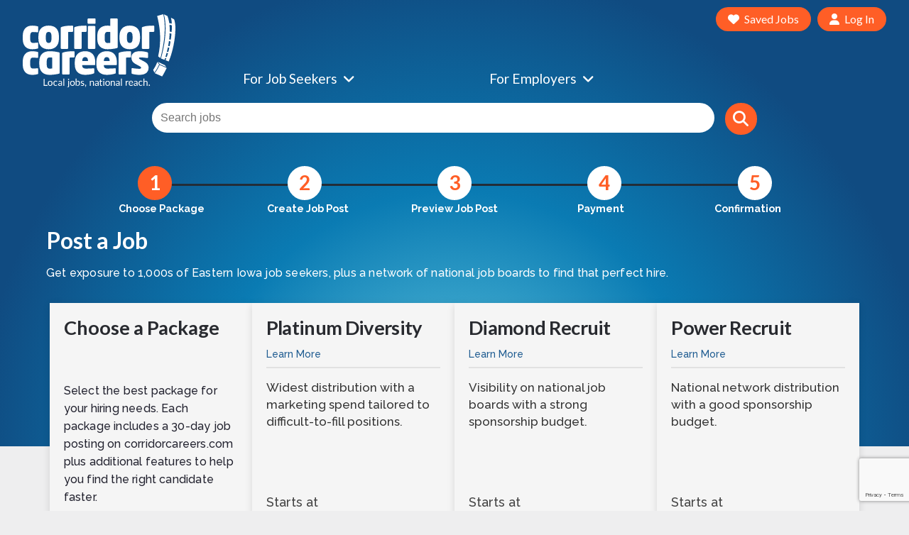

--- FILE ---
content_type: text/html; charset=utf-8
request_url: https://www.corridorcareers.com/post-jobs
body_size: 17898
content:
<!DOCTYPE html>
<html class='site-corridor' lang='en-US' xmlns='http://www.w3.org/1999/xhtml'>
<head profile='http://gmpg.org/xfn/11'>
<style>
html, body, div, span, applet, object, iframe, h1, h2, h3, h4, h5, h6, p, blockquote, pre, a,
abbr, acronym, address, big, cite, code, del, dfn, em, font, img, ins, kbd, q, s, samp, small,
strike, strong, sub, sup, tt, var, b, u, i,center, dl, dt, dd, ol, ul, li, fieldset, form,
label, legend, table, caption, tbody, tfoot, thead, tr, th, td {margin: 0;padding: 0;border: 0;outline: 0;font-size: 100%;vertical-align: baseline;background: transparent;}html {font-size: 16px;}body {line-height: 1;}ol, ul {list-style: none;}blockquote, q {quotes: none;}:focus {outline: 0;}ins {text-decoration: none;}del {text-decoration: line-through;}table { border-collapse: collapse;border-spacing: 0;}input, select {  -webkit-border-radius: 0px;  -moz-border-radius: 0px;  border-radius: 0px;  -webkit-appearance: none;  -moz-appearance: none;}input[type='submit']{-webkit-appearance: none;-moz-appearance: none;appearance: none;border-radius: 0;}input[type='radio']{ -webkit-appearance: none;}select::-ms-expand {display: none;}input.datepicker {margin:0;}section.hero1{background: radial-gradient(ellipse at bottom, #39A4CB 0%, #104B81 55%);} body.index section.hero1{background: radial-gradient(circle at bottom, #11dced 0%, #39A4CB 20%, #0a7bb3 40%, #104B81 75%);}section.hero2{background: radial-gradient(circle at bottom, #ffd95c, #f04f47);}@import url("//fonts.googleapis.com/css?family=Lato:400,700");@import url("//fonts.googleapis.com/css?family=Raleway:500,700");html,body,div,span,iframe,h1,h2,h3,h4,a,img,i,ul,li,form,label{margin:0;padding:0;border:0;outline:0;font-size:100%;vertical-align:baseline;background:transparent}html{font-size:16px}body{line-height:1}ul{list-style:none}:focus{outline:0}input,select{border-radius:0px;-webkit-appearance:none;-moz-appearance:none}input[type='submit']{-webkit-appearance:none;-moz-appearance:none;appearance:none;border-radius:0}select::-ms-expand{display:none}@media only screen and (min-width:501px){.hide-on-small-and-up{display:none!important}}.show-on-medium-and-down{display:none}@media only screen and (max-width:992px){.show-on-medium-and-down{display:block!important}}.container{margin:0 auto;max-width:1350px;width:90%}.container .row{margin-left:-0.75rem;margin-right:-0.75rem}.row{margin-left:auto;margin-right:auto;margin-bottom:20px}.row:after{content:"";display:table;clear:both}.row .col{float:left;box-sizing:border-box;padding:0 0.75rem}.row .col.s6{width:50%;margin-left:auto;left:auto;right:auto}.row .col.s12{width:100%;margin-left:auto;left:auto;right:auto}@media only screen and (max-width:500px){.row .col.xs6{width:50%;margin-left:auto;left:auto;right:auto}.row .col.xs12{width:100%;margin-left:auto;left:auto;right:auto}}@media only screen and (min-width:701px){.row .col.m4{width:33.3333333333%;margin-left:auto;left:auto;right:auto}.row .col.m6{width:50%;margin-left:auto;left:auto;right:auto}.row .col.m8{width:66.6666666667%;margin-left:auto;left:auto;right:auto}.row .col.m12{width:100%;margin-left:auto;left:auto;right:auto}}@media only screen and (min-width:993px){.row .col.l3{width:25%;margin-left:auto;left:auto;right:auto}.row .col.l6{width:50%;margin-left:auto;left:auto;right:auto}.row .col.l9{width:75%;margin-left:auto;left:auto;right:auto}.row .col.l10{width:83.3333333333%;margin-left:auto;left:auto;right:auto}.row .col.l12{width:100%;margin-left:auto;left:auto;right:auto}}@media only screen and (min-width:993px){.l70{width:72%!important}}@media only screen and (min-width:993px){.l30{width:28%!important}}.hide{display:none}.far,.fas{-moz-osx-font-smoothing:grayscale;-webkit-font-smoothing:antialiased;display:inline-block;font-style:normal!important;font-variant:normal;text-rendering:auto;line-height:1}.fa-angle-down:before{content:"\f107"}.fa-bars:before{content:"\f0c9"}.fa-bell:before{content:"\f0f3"}.fa-clock:before{content:"\f017"}.fa-heart:before{content:"\f004"}.fa-map-marker-alt:before{content:"\f3c5"}.fa-plus:before{content:"\f067"}.fa-search:before{content:"\f002"}.fa-times:before{content:"\f00d"}.fa-user:before{content:"\f007"}@font-face{font-family:"Font Awesome 5 Free";font-style:normal;font-weight:900;font-display:auto;src:url(/webfonts/fa-solid-900.woff2) format("woff2"),url(/webfonts/fa-solid-900.woff) format("woff")}.fas{font-family:"Font Awesome 5 Free";font-weight:900}@font-face{font-family:"Font Awesome 5 Free";font-style:normal;font-weight:400;font-display:auto;src:url(/webfonts/fa-regular-400.woff2) format("woff2"),url(/webfonts/fa-regular-400.woff) format("woff")}.far{font-family:"Font Awesome 5 Free";font-weight:400}form{clear:both}button,input[type=submit],.button{display:block;clear:both;width:auto;width:-webkit-fit-content;width:-moz-fit-content;width:fit-content;background-color:#ff5e26;border-color:#ff5e26;border-style:solid;border-width:2px;border-radius:100px;padding:15px 23px;margin:10px auto 20px auto;font-family:'Lato','Arial',sans-serif;color:#fff;font-size:1.35rem;text-align:center;white-space:normal}button.small,.button.small{line-height:1rem;padding:7px 15px;margin:8px 0}.button.small.hollow{padding:6px 12px}button.blue,.button.blue{background-color:#0f4c81;border-color:#0f4c81;color:#fff}.button.white{background-color:#fff;border-color:#fff;color:#ff5e26}.button.white.hollow{color:#fff;background:rgba(0,0,0,0.125)}.button.hollow{background-color:transparent;border-width:3px;color:#ff5e26;padding:14px 22px}input[type=text],select{width:100%;display:block;box-sizing:border-box;background-color:#fff;padding:15px 23px;border:2px solid #606163;border-radius:30px;margin-bottom:25px;font-size:1rem;color:#282a2f;text-align:left;vertical-align:top}input.borderless[type=text],select.borderless{border-color:#fff}label{clear:left;display:block;font-weight:bold;font-size:.9rem;line-height:25px;text-transform:capitalize;vertical-align:top}select{overflow:hidden;background-color:#fff;background:url("https://www.corridorcareers.com/assets/select-arrow-8d56938a58e0c96833de020f8ee72e3463278faeecdd7f13ac2323d26483c376.png") no-repeat right 23px center #fff;font-weight:normal;text-transform:capitalize;padding-right:50px}input[type='checkbox']{border:0;padding:0;-webkit-font-smoothing:antialiased;text-rendering:optimizeSpeed;width:26px;height:26px;position:relative;display:block;float:left;margin:0 10px 25px 0}.borderless input[type='checkbox']:after{border-color:#fff}input[type='checkbox']:after{content:"";vertical-align:middle;text-align:center;position:absolute;height:28px;width:28px;left:0px;top:0px;border:2px solid #606163;border-radius:50px;background:#fff;color:#282a2f}*{margin:0px}html,*,*:before,*:after{box-sizing:border-box}body{font-family:"Raleway","Helvetica Neue","Roboto","Arial",sans-serif;font-size:16px;font-weight:500;color:#282a2f;background:#f2f2f2}h1,h2,h3,h4{font-family:"Lato","Tahoma",sans-serif;line-height:1.1em;text-align:left}a h1, a h2, a h3 a h4{color:#282a2f}h1,h2{font-size:2rem;margin-bottom:25px}h3{font-size:1.45rem;margin-bottom:20px}h4{font-size:1.3rem;margin-bottom:15px}a{color:#0f4c81}a h4{color:#282a2f}a,a:link,a:visited{text-decoration:none}.underline{text-decoration:underline}img{max-width:100%}main{display:block}section{position:relative}ul,li{float:left;clear:left}li.col{clear:none}@media only screen and (min-width:701px){h1{font-size:2.5rem;margin-bottom:35px;}h2{font-size:2.1rem}h3{font-size:1.7rem;margin-bottom:25px}h4{font-size:1.35rem;margin-bottom:25px;}}.textcenter{text-align:center}.textright{text-align:right}.left{float:left!important}.right{float:right!important}.clear:after{content:"";display:table;clear:both}.hidden{display:none}.blue{color:#0f4c81}.text{color:#282a2f}.white{color:#fff}.grey{color:#606163}.inline-small-button input[type=text]{width:calc(100% - 60px);display:inline}.inline-small-button button{display:inline;clear:none;line-height:0;height:52px;width:52px;float:right;margin:0;padding:0}.block{border-radius:3px;padding:25px;background:#fff}.block:after{content:"";display:table;clear:both}.overlap-block > .container >.block{margin-top:-100px}.careers.index .overlap-block .container >.block{margin-top:-80px}.imagery{padding:10px 0 85px 0}.hero1{background-color:#0f4c81}.circle{display:inline-block;text-align:center;height:48px;width:48px;background-color:#fff;border-color:#fff;border-style:solid;border-width:2px;border-radius:50px;padding:0!important;clear:none!important;line-height:46px;margin:0 8px}.circle i{line-height:45px;font-size:1.5rem}.circle i{color:#606163}.close-icon{position:absolute;top:20px;right:20px;font-size:2rem}@-webkit-keyframes push{50%{transform:scale(0.8)}}@keyframes push{50%{transform:scale(0.8)}}.save.push{opacity:0.85;-webkit-animation:push 0.3s linear 1;animation:push 0.3s linear 1}@media only screen and (min-width:701px){.overlap-block .container > .block,.careers.index .overlap-block .container > .block{margin-top:-130px}}.circle{width:52px;height:52px;line-height:48px;margin-bottom:15px}.circle i{font-size:1.5rem;line-height:48px}.container{width:calc(100% - 1.5rem)}.transp-block{padding:25px}@media only screen and (min-width:501px){.block{padding:35px}.transp-block{padding:0px}}@media only screen and (min-width:701px){.container{width:92%}.block{padding:40px}}@media only screen and (min-width:993px){.container{width:94%}.block{padding:50px}}header{font-family:"Lato","Tahoma",sans-serif}header .circle{border-color:#fff;margin:0 0 0 15px}header .circle i{color:#ff5e26;font-size:1.7rem}header .nav-wrapper .logo .logo-container{text-align:center}header .nav-wrapper .logo .logo-container img{max-width:150px}header .nav-wrapper input{margin:0;width:calc(98% - 55px);display:inline-block}header .nav-wrapper button{display:inline-block;margin:0 0 0 15px;clear:none}header .nav-wrapper form{padding:0}header .nav-wrapper nav{display:none;font-size:1.2rem}header .nav-wrapper nav ul{float:right;width:100%;display:flex;-webkit-box-lines:single;-moz-box-lines:single;box-lines:single;flex-wrap:nowrap;-moz-justify-content:space-between;-ms-justify-content:space-between;justify-content:space-between;-moz-align-items:center;-ms-align-items:center;align-items:center}header .nav-wrapper nav ul .menu-item{text-align:left}header .nav-wrapper nav ul .menu-item.has-dropdown{position:relative;padding-bottom:5px;padding-left:20px}header .nav-wrapper nav ul .menu-item.has-dropdown .dropdown-icon{position:absolute;left:0;top:0}header .nav-wrapper nav ul .menu-item .sub-link{margin:0 0 10px 10px;font-size:85%}header .nav-wrapper nav ul .menu-item .sub-link:first-child{margin-top:10px}header .nav-wrapper nav ul .menu-item .sub-menu{position:absolute;left:0;top:25px;background-color:#fff;border-radius:3px;box-shadow:-2px 2px 15px 2px rgba(0,0,0,0.3);padding:25px 25px 15px;z-index:10000}header .nav-wrapper nav ul .menu-item .sub-menu.wide{width:385px!important}header .nav-wrapper nav ul .menu-item #job-seekers-sub-menu.sub-menu{width:155%;display:none}header .nav-wrapper nav ul .menu-item #employers-sub-menu.sub-menu{width:215%;display:none}header .nav-wrapper nav ul .menu-item .sub-menu .sub-menu-items{display:block}header .nav-wrapper nav ul .menu-item .sub-menu .sub-menu-items .menu-item{margin-bottom:15px}header .nav-wrapper nav ul .menu-item .sub-menu .sub-menu-buttons{float:left;margin-top:20px}header .nav-wrapper nav a{color:#282a2f}header .nav-wrapper nav a.button{color:#ffffff}header .nav-wrapper nav button{float:right;margin-left:0}header .nav-wrapper nav .sub-nav a{display:inline-block}header .nav-wrapper nav .sub-nav a:not(:last-of-type){margin-right:5px}header .nav-wrapper nav .sub-nav button{overflow:hidden;white-space:nowrap;margin-top:15px}header .nav-wrapper nav .sub-nav button span{display:inline-block;margin-left:4px}header #search-form{width:100%;margin-bottom:5px}header #search-form button[type=submit]{margin-left:5px}.careers.index header .imagery{padding-bottom:140px}.careers.index #search-trigger{display:none}#site-nav{display:none}#mobile-nav{z-index:5;display:none;position:absolute;right:0;top:0;background-color:#fff;border-radius:3px;box-shadow:-2px 2px 15px 2px rgba(0,0,0,0.3);width:85%;max-width:260px;padding:10px 30px 30px 30px}#mobile-nav ul{line-height:2.65em;display:block}#mobile-nav button{margin-top:15px}@media only screen and (min-width:701px){header .nav-wrapper{display:flex;-moz-align-items:center;-ms-align-items:center;align-items:center}header .nav-wrapper .logo{margin-top:10px}header .nav-wrapper .logo .logo-container img{max-width:100%;max-height:100px}header .nav-wrapper .mobile-nav button{margin-top:10px}}@media only screen and (min-width:993px){header .nav-wrapper{-webkit-box-lines:single;-moz-box-lines:single;box-lines:single;flex-wrap:nowrap;-moz-align-items:normal;-ms-align-items:normal;align-items:normal}header .nav-wrapper .logo .logo-container img{max-width:215px;max-height:none}header .nav-wrapper .mobile-nav{display:none}header .nav-wrapper button{margin-top:0}#mobile-nav{display:none}#site-nav{display:flex;flex-wrap:-moz-wrap;flex-wrap:-webkit-flex;flex-wrap:wrap}#site-nav .main-nav{width:100%;align-self:flex-end;order:2}#site-nav .main-nav ul li:not(last-of-type){padding:0 20px 0 0}#site-nav .main-nav ul li:last-of-type{padding:0}#site-nav .main-nav ul li.menu-item.has-dropdown{padding-bottom:5px;padding-left:20px}#site-nav .main-nav button{padding:2px 7px 6px 7px;margin-bottom:0!important}#site-nav .main-nav input{padding:7.5px 14px!important;width:calc(98% - 45px)!important;float:left}#site-nav .sub-nav{width:100%;align-self:flex-start;order:1;text-align:right}#site-nav .sub-nav button{font-size:1rem;margin-top:0}#site-nav .main-nav .button.small{font-size:1em;line-height:1em;margin:0}button.small,.button.small{font-size:1rem}}@media screen and (min-width:1200px){header .nav-wrapper nav ul .menu-item.has-dropdown .dropdown-icon{right:-5px;left:initial}#site-nav .main-nav ul li.menu-item.has-dropdown{padding-left:0}}body>footer a{color:#ff5e26}body>footer .links-col ul.links li{line-height:2em;width:100%;text-align:left}body>footer .links-col ul.links li a{font-size:1rem;color:#fff}@media only screen and (min-width:701px){body>footer .links-col ul.links li{line-height:1.5em}}@media only screen and (min-width:993px){body>footer .links li{line-height:1.5em}body>footer .links-col ul.links li a{font-size:1.1rem}}.mega-search h1{font-weight:normal;margin-bottom:35px;color:#fff;margin-top:0}.mega-search h3{font-weight:normal;font-size:1.2rem;margin-bottom:10px}.mega-search h3 i{font-size:1rem;margin-right:5px}.mega-search .advanced-filters{margin-top:0}.mega-search .big-inputs input,.mega-search .big-inputs select{font-family:"Lato","Tahoma",sans-serif;display:inline-block;height:calc(3.8rem);margin-bottom:15px;margin-left:0}.mega-search .advanced-filters .row{margin-bottom:0;padding-bottom:0}.mega-search .advanced-filters h3{margin-bottom:15px}.mega-search .types ul{width:100%}.mega-search .locations label,.mega-search .types label{text-align:left;line-height:20px}.mega-search input[type='checkbox']{width:25px;height:25px}.mega-search input[type='checkbox']:after{height:23px;width:23px}.mega-search .terms,.mega-search .category{font-size:1.15rem;padding-left:20px;margin-bottom:15px;border-radius:50px;width:100%;max-width:none;float:none}.mega-search .terms{padding-right:20px}.mega-search .category{float:none}.mega-search .button{display:inline-block;margin:0 0 0 10px}.mega-search .toggler.button{margin-left:0}.mega-search .toggler.button.hide{display:none}.mega-search .toggler.button.show{display:inline-block}.mega-search .morebtns{text-align:left}.mega-search .morebtns .button.small{font-size:1.05rem}.mega-search .locations ul{width:100%}.mega-search .locations label{float:left}.mega-search #advanced-search-form{display:none}.mega-search #advanced-search-form .advanced-search-wrapper{max-width:950px;margin:0 auto;float:none!important}.mega-search #advanced-search-form .advanced-search-wrapper .dates,.mega-search #advanced-search-form .advanced-search-wrapper .locations,.mega-search #advanced-search-form .advanced-search-wrapper .types{margin-top:20px}.mega-search #advanced-search-form .advanced-search-wrapper .types ul li{text-align:left}.mega-search .second-group,.mega-search a.button.less{display:none}@media only screen and (min-width:501px){.mega-search #advanced-search-form .advanced-search-wrapper{margin-top:17px}.mega-search .advanced-filters{margin-top:15px}.mega-search .locations label,.mega-search .types label{line-height:25px}.mega-search .locations label span,.mega-search .types label span{font-size:.9rem}.mega-search input[type='checkbox']{width:26px;height:26px}.mega-search input[type='checkbox']:after{height:28px;width:28px}.mega-search h3{display:inline}}@media only screen and (max-width:700px){.mega-search h1{display:none}}@media only screen and (min-width:701px){.mega-search{margin:20px auto}.mega-search h1{font-size:3.7rem}.mega-search .big-inputs input.button{margin-bottom:0}.mega-search .terms,.mega-search .category{width:48%;max-width:335px;font-size:1.3rem}.mega-search .terms{border-radius:50px 0 0 50px;padding:15px 23px}.mega-search .category{border-radius:0 50px 50px 0;padding-left:23px}.mega-search input.button{margin-left:10px}}.featured-jobs .results article{margin:0 0 5px 0}.featured-jobs .results article:nth-of-type(2n+3){clear:left}.featured-jobs .results article header{width:calc(100% - 30px)}.featured-jobs .results article header h4{line-height:1.4rem;font-size:1.2rem;margin-bottom:7px}.featured-jobs .results article .company{font-size:1rem;margin-bottom:7px}.featured-jobs .results article .stats{font-size:0.9rem}.featured-jobs .results article i{font-size:1.2em}.featured-jobs .results article span{display:inline-block;margin-bottom:7px}.featured-jobs .results article span:not(:last-of-type){margin-right:25px}.featured-jobs .results article .save{font-size:1.5rem;margin-left:10px}@media only screen and (min-width:701px){.featured-jobs .results article{margin:0;}.featured-jobs .results article header h4{font-size:1.35rem}.featured-jobs .results article .company{font-size:1.15rem}.featured-jobs .results article .stats{font-size:1rem}}.featured-employers ul{float:none!important;margin-bottom:20px}.featured-employers ul li{float:none!important}.featured-employers ul li a{margin:20px auto;display:inline-block}.featured-employers ul li a img{max-height:90px;max-width:200px}.featured-employers ul li:nth-of-type(3){clear:left}.second-group,a.button.less{display:none}.classifieds .listing{width:135px;height:82px;float:left;margin-right:10px}.classifieds span.title{font-size:15px}.classifieds span.company{font-size:13px;-webkit-text-decoration:italics;text-decoration:italics}@media only screen and (max-width:700px){.mega-search{margin-top:0;margin-bottom:0}.mega-search h1{font-size:2em}.mega-search h3{margin-bottom:10px}.mega-search .terms,.mega-search .category{width:100%;max-width:none}.mega-search .terms,.mega-search .category{border-radius:50px}}.logo{min-height:105px;}.featured-section .einstein-content { min-height:320px;}
</style>
<!-- = render 'shared/schema' -->
<!-- = render "shared/hotjar" -->
<!-- Google Recaptcha -->
<script src='https://www.google.com/recaptcha/api.js?render=6Ld5km4UAAAAAN2fUwGxTG1R6hBQxlCCDV8jqAjm&amp;onload=refresh_grecaptcha'></script>
<script src='https://js.stripe.com/v3/'></script>
<!-- Do Not Move Or Remove This Data Layer Call -->
<script>
  window.dataLayer = window.dataLayer || [];
  var vapidPublicKey = new Uint8Array([4, 98, 174, 81, 164, 193, 114, 137, 1, 33, 215, 111, 134, 200, 42, 248, 26, 110, 92, 112, 114, 84, 73, 176, 10, 130, 93, 252, 234, 198, 113, 32, 155, 236, 186, 94, 222, 146, 5, 114, 134, 51, 88, 176, 186, 126, 252, 97, 86, 111, 253, 53, 140, 22, 58, 33, 145, 73, 254, 230, 198, 226, 193, 89, 193]);
</script>
<script>
  var endUser = true;
  var user_type = 'Logged Out';
  var user_tech = 'Web';
  dataLayer.push({"user_type":user_type});
  dataLayer.push({"user_tech":user_tech});
</script>
<!-- Google Tag Manager -->
<script>
  (function(w,d,s,l,i){w[l]=w[l]||[];w[l].push({'gtm.start':
  new Date().getTime(),event:'gtm.js'});var f=d.getElementsByTagName(s)[0],
  j=d.createElement(s),dl=l!='dataLayer'?'&l='+l:'';j.async=true;j.src=
  'https://www.googletagmanager.com/gtm.js?id='+i+dl;f.parentNode.insertBefore(j,f);
  })(window,document,'script','dataLayer','GTM-TW2XDM4');
</script>
<!-- End Google Tag Manager -->
<!-- GA 4! -->
<script async='' src='https://www.googletagmanager.com/gtag/js?id=G-3BWVWP6TE2'></script>
<script async='' src='https://www.googletagmanager.com/gtag/js?id=AW-674466606'></script>
<script>
  window.dataLayer = window.dataLayer || [];
  function gtag(){
    console.log("firing gtag");
    console.log(arguments);
    dataLayer.push(arguments);
  }
  gtag('js', new Date());
  // GA 4!
  gtag('config', 'G-3BWVWP6TE2');
  // Google Ads
  gtag('config', 'AW-674466606');
</script>
<script>
  function gtag(){
    console.log("firing gtag");
    console.log(arguments);
    dataLayer.push(arguments);
  }
  
  if (endUser){
    gtag('js', new Date());
    gtag("event","User Data",{"user_type": user_type, 'non_interaction': true});
    gtag("event","User Data",{"user_tech": user_tech, 'non_interaction': true});
  }
  
  function ga_event(arr){
    console.log("deprecated");
  }
</script>



  <link rel="apple-touch-icon" sizes="180x180" href="https://www.corridorcareers.com/assets/favicon/apple-touch-icon-180x180-dae8866df67ee43f5ab14456e8d38d0f505f16b4a82a2bfb1773355c8dac2658.png">
<link rel="apple-touch-icon" href="https://www.corridorcareers.com/assets/favicon/apple-touch-icon-dae8866df67ee43f5ab14456e8d38d0f505f16b4a82a2bfb1773355c8dac2658.png">
<link rel="apple-touch-icon-precomposed" href="https://www.corridorcareers.com/assets/favicon/apple-touch-icon-precomposed-dae8866df67ee43f5ab14456e8d38d0f505f16b4a82a2bfb1773355c8dac2658.png">
  <link rel="icon" type="image/png" href="https://www.corridorcareers.com/assets/favicon/android-chrome-192x192-3b4e4c25a7509f98262addbe3c27bd70cb58d666fd20eecbc3ae0a6021747fad.png" sizes="192x192">
  <link rel="icon" type="image/png" href="https://www.corridorcareers.com/assets/favicon/favicon-96x96-ad3738e2d79b5aa4fb04861b2bccee710f5ac18fb6fab418e96ea3c9e3ffa88b.png" sizes="96x96">
  <link rel="icon" type="image/png" href="https://www.corridorcareers.com/assets/favicon/favicon-32x32-4f3095de185e536d6839521b8f8dd19258fbef12674e7a1f77b46c1a35e81173.png" sizes="32x32">
  <link rel="icon" type="image/png" href="https://www.corridorcareers.com/assets/favicon/favicon-16x16-8f1536fcb7a5acb84c2e242a63e2fd32be9f07e0937ba0d3f594e97d5d7e78c5.png" sizes="16x16">

<link rel="manifest" href="/manifest.json">
<link rel="mask-icon" href="https://www.corridorcareers.com/assets/favicon/safari-pinned-tab-4069e9488dbd5b32be74f292b1217ec8c0f83fb88e4b4afbc8ccd8cc7dc02952.svg" color="#EF4623">
<link rel="shortcut icon" href="https://www.corridorcareers.com/assets/favicon/favicon-28f943e2d6b0b4ddbe43981999efe898d4f7955c20377792cd54b5754f694306.ico">

<meta name="msapplication-TileColor" content="#EF4623">
<meta name="msapplication-TileImage" content="https://www.corridorcareers.com/assets/favicon/mstile-144x144-0abccbed3a226b89bf89363147c3b15be36aeb481a1f4bd19a279280b6afe7e7.png">
<meta name="msapplication-config" content="https://www.corridorcareers.com/assets/favicon/browserconfig-7fb4cc476389668f5a47c7011ebecba9e6b2cabe116e22ec1ddc851e0274be5d.xml">
<meta name="theme-color" content="#ffffff">

<meta content='text/html; charset=UTF-8' http-equiv='Content-Type'>
<meta content='width=device-width, initial-scale=1.0' name='viewport'>
<meta content='upgrade-insecure-requests' http-equiv='Content-Security-Policy'>
<meta content='C6DD593DF1E5103E665447401CA8FC8B' name='msvalidate.01'>
<meta content='25585190888' property='fb:pages'>
<meta content='533395353702947' property='fb:app_id'>
<link as='font' crossorigin='crossorigin' href='/webfonts/fa-brands-400.woff' rel='preload'>
<link as='font' crossorigin='crossorigin' href='/webfonts/fa-brands-400.woff2' rel='preload'>
<link as='font' crossorigin='crossorigin' href='/webfonts/fa-regular-400.woff' rel='preload'>
<link as='font' crossorigin='crossorigin' href='/webfonts/fa-regular-400.woff2' rel='preload'>
<link as='font' crossorigin='crossorigin' href='/webfonts/fa-solid-900.woff' rel='preload'>
<link as='font' crossorigin='crossorigin' href='/webfonts/fa-solid-900.woff2' rel='preload'>

<title>Post a Job | Corridor Careers</title>
<meta name="description" content="Get visibility with qualified job seekers and take advantage of our national marketing campaign attracting talent to the Cedar Rapids, Iowa City Corridor.">
<link rel="canonical" href="https://www.corridorcareers.com/post-jobs">
<meta property="og:title" content="Post a Job | Corridor Careers">
<meta property="og:url" content="https://www.corridorcareers.com/post-jobs">
<meta property="og:site_name" content="Corridor Careers">
<meta property="og:description" content="Get visibility with qualified job seekers and take advantage of our national marketing campaign attracting talent to the Cedar Rapids, Iowa City Corridor.">
<meta property="og:type" content="website">
<meta name="image" content="https://www.corridorcareers.com/assets/careers_og_2022-477dd6226311e55884afc687a9852a97277e8974faacd68dd5e4ee1c07c719d6.jpg">
<link crossorigin='true' href='https://www.google.com' rel='preconnect'>
<link href='https://blog.corridorcareers.com' rel='dns-prefetch'>
<!-- Custom Page Stripe Functions will go here. This is for the onload callback. -->
<script>
  function stripeReadyHandler() {
    console.log("Stripe loaded");
  };
</script>
<link rel="stylesheet" media="screen" href="https://www.corridorcareers.com/assets/application-5e715f8956a6ad265bd7f930a4baa9b95803fa3cc2ed77b70fa4bc711b1d5cb3.css" />
<script src="https://www.corridorcareers.com/assets/application-5d7991b14dbe03079a0e8f69255504a63ebacc8cb94979927c32f72581e064d9.js"></script>
<link rel="stylesheet" media="screen" href="https://www.corridorcareers.com/assets/pages/post-job-58b10f3ee3cb89b3302f671d851e8e3fa99cf8c6cc4cf1889527b5be63f5dea9.css" />
<link href='https://cdnjs.cloudflare.com/ajax/libs/select2/4.0.6-rc.0/css/select2.min.css' rel='stylesheet'>
<script src='https://cdnjs.cloudflare.com/ajax/libs/select2/4.0.6-rc.0/js/select2.min.js'></script>
<script src="//cdn.ckeditor.com/4.22.1/full/ckeditor.js"></script>

</head>
<body class='corridor post_jobs index application'>
<!-- Google Tag Manager (noscript) -->
<noscript>
<iframe height='0' src='https://www.googletagmanager.com/ns.html?id=GTM-TW2XDM4' style='display:none;visibility:hidden' width='0'></iframe>
</noscript>
<!-- End Google Tag Manager (noscript) -->
<div class='einstein-content' data-content-area='banner'>
<div class='content-well banner'></div>
</div>
<script>
  $(".content-well.banner").delegate(".content a","click",function(){
    //console.log("I clicked the thing, and I liked it")
    gtag("event", "Click", {'event_category': "Content Engine",'event_label':"banner"});
  })
</script>

<div class='notices'>

</div>
<header>
<section class='imagery hero1'>
<div class='container'>
<div class='row nav-wrapper'>
<div class='col s12 m12 l3'>
<div class='logo left'>
<a class="logo-container" href="/"><img alt="Corridor Careers" src="https://www.corridorcareers.com/assets/corridor-careers-logo-slogan-white-a7fe1de2b8fc78cf58b1c7d8a0a3e85e655a6eb3be8c888064784bafd6f48aaf.svg" /></a>
</div>
<div class='mobile-nav textright right'>
<button aria-label='Open Site Menu' class='circle' id='menu-trigger'>
<i class="fas fa-bars"></i>
</button>
</div>
</div>
<nav class='col s12 m8 l9 right' id='mobile-nav'>
<div class='close-icon show-on-medium-and-down right' id='menu-close'>
<i aria-label="Close Modal" class="fas fa-times"></i>
</div>
<div class='main-nav'>
<ul>
<li class='menu-item'>
<a href='/search' title='Find a Job'>Find Jobs</a>
</li>
<li class='menu-item'>
<a href='/dashboard' title='Resume Builder'>Resume Builder</a>
</li>
<li class='menu-item'>
<a href='/job-alerts' title='Job Alerts'>Job Alerts</a>
</li>
<li class='menu-item'>
<a href='/job-tips' title='Job Tips'>Job Tips</a>
</li>
<li class='menu-item'>
<a href='/career-resources' title='Job Tips'>Career Resources</a>
</li>
<li class='menu-item'>
<a href='/saved-jobs' title='Saved Jobs'>Saved Jobs</a>
</li>
<li class='menu-item'>
<a href='/work-wanted' title='Work Wanted'>Post a Work Wanted Ad</a>
</li>
<li class='menu-item'>
<a href='/dashboard' title='Log in to your account'>
<button class='blue small'>
<i class="fas fa-user"></i>
<span>Log In</span>
</button>
</a>
</li>
</ul>
</div>

</nav>
<nav class='col s12 m8 l9 right' id='site-nav'>
<div class='main-nav textcenter'>
<ul>
<li class='menu-item has-dropdown white' id='job-seekers-menu-item'>
For Job Seekers
<div class='dropdown-icon'><i class="fas fa-angle-down"></i></div>
<div class='sub-menu wide' id='job-seekers-sub-menu'>
<ul class='sub-menu-items'>
<li class='menu-item'>
<a href='/search' title='See all jobs in Cedar Rapids, Iowa City area'>Find Jobs</a>
</li>
<li class='menu-item'>
<a href='/categories' title='Browse jobs by category'>All Categories</a>
</li>
<!-- / do a better job of making this dynamic -->
<!-- /%li.menu-item -->
<!-- /  %a{href:&quot;/post-jobs&quot;, title:&quot;Check out our upcoming event&quot;} Career Fair -->
<li class='menu-item'>
<a href='/work-wanted/post' title='Post your profile to connect with employers'>Work Wanted</a>
</li>
<li class='menu-item'>
<a href='/users/new' title='Build a Resume with a Job Seeker Account'>Build Resume</a>
</li>
<li class='menu-item'>
<a href='/career-resources' title='View Career Resources in our Area'>Career Resources</a>
</li>
<li class='menu-item'>
<a href='/job-tips' title='Read our job tips'>Job Seeker Tips</a>
</li>
<!-- %li.menu-item -->
<!-- %a{href: "/employers", title:"Learn More about Local Employers"} Employer List -->
<li class='menu-item'>
<a href='/job-alerts' title='Get Alerted of Jobs by Category'>Job Alerts</a>
</li>
<li class='menu-item'>
<a href='/salary-ranges' title='See salary ranges for jobs'>Salary Ranges</a>
</li>
</ul>
<div class='sub-menu-buttons'>
<a href='/dashboard' title='Log in to your account'>
<button class='blue small'>
<i class="fas fa-user"></i>
<span>Log In</span>
</button>
</a>
</div>
</div>
</li>
<li class='menu-item has-dropdown white' id='employers-menu-item'>
For Employers
<div class='dropdown-icon'><i class="fas fa-angle-down"></i></div>
<div class='sub-menu wide' id='employers-sub-menu'>
<ul class='sub-menu-items'>
<li class='menu-item'>
<a href='/hire' title='Hire with Corridor Careers'>Hire with Corridor Careers</a>
</li>
<li class='menu-item'>
<a class='button small' href='/post-jobs' title='Create a job posting'>Post a Job</a>
</li>
<!-- %li.menu-item -->
<!-- %a{href: "/career-fair", title:"Register to connect with job seekers at our upcoming events."} Career Fair -->
<li class='menu-item'>
<a href='/digital' title='Digital Advertising at Corridor Careers'>Digital Advertising</a>
</li>
<li class='menu-item'>
<a href='/users/new?employer=true'>Create Account</a>
</li>
<li class='menu-item'>
<a href='/users/password/new.user' title='Reset Account Password'>Reset Password</a>
</li>
<li class='menu-item'>
<a href='/work-wanted' title='Make a connection on Corridor Careers'>Search Work Wanted</a>
</li>
<li class='menu-item'>
Talk to Sales:
<div class='sub-link'>
<a href='tel:319-398-5847' title='Call us!'>319-398-5847</a>
</div>
<div class='sub-link'>
<a href='mailto:contact@corridorcareers.com' title='E-mail us!'>contact@corridorcareers.com</a>
</div>
</li>
</ul>
<div class='sub-menu-buttons'>
<a href='/dashboard' title='Log in to your account'>
<button class='blue small'>
<i class="fas fa-user"></i>
<span>Log In</span>
</button>
</a>
</div>
</div>
</li>
<li>
<span>&nbsp;</span>
</li>
<li>
<span>&nbsp;</span>
</li>

</ul>
</div>
<div class='clear'></div>
<div class='sub-nav'>
<a href='/saved-jobs' title='View jobs you&#39;ve saved'>
<button class='small save'>
<i class="fas fa-heart"></i>
<span>Saved Jobs</span>
</button>
</a>
<a href='/dashboard' title='Log in to your Corridor Careers account'>
<button class='small login'>
<i class="fas fa-user"></i>
<span>Log In</span>
</button>
</a>

</div>
</nav>
</div>
<div class='clear nav-wrapper'>
<div class='col s12 inline-small-button' id='search-form'>
<form _lpchecked='1' accept-charset='UTF-8' action='/search' class='site-search' method='get'>
<input name='utf8' type='hidden' value='✓'>
<input aria-label='Job Keyword Search' class='borderless' id='header-terms-2' name='terms' placeholder='Search jobs' type='text' value=''>
<button aria-label='Search' name='commit' type='submit' value=''>
<i class="fas fa-search"></i>
</button>
</form>
</div>
</div>
</div>
<script>
  $(function() {
    // fire a google event if the user clicks the header search button
    $('.site-search button').click(function(){
      gtag('event', 'Search Click', {'event_category': "Search", 'event_label': 'header'} );
    });    
  });
</script>

</section>
</header>
<main>
<section class='container'>
<div class='overlap row'>
<div class='statuses hide-on-small-and-down'>
<div class='status-bar'>
<ul class='count one'>
<li>
<div class='number one'></div>
</li>
<div class='line'></div>
<li>
<div class='number two'></div>
</li>
<div class='line'></div>
<li>
<div class='number three'></div>
</li>
<div class='line'></div>
<li>
<div class='number four'></div>
</li>
<div class='line'></div>
<li>
<div class='number five'></div>
</li>
</ul>
<ul class='labels'>
<li>
<label>Choose Package</label>
</li>
<li>
<label>Create Job Post</label>
</li>
<li>
<label>Preview Job Post</label>
</li>
<li>
<label>Payment</label>
</li>
<li>
<label>Confirmation</label>
</li>
</ul>
<div class='clear'></div>
</div>
</div>

<h1 class='fix-left-margin'>
Post a Job
<span id='category-selected'></span>
</h1>
<p class='marketing white' style='margin-left:45px;'>Get exposure to 1,000s of Eastern Iowa job seekers, plus a network of national job boards to find that perfect hire.</p>
<p class='intro white'></p>
<div class='hmc-modal-wrap'>
<h3 class='textcenter'>
Select a Category
</h3>
<div class='row'>
<form id="hmc-form" action="hmc-choices" accept-charset="UTF-8" data-remote="true" method="post"><input name="utf8" type="hidden" value="&#x2713;" autocomplete="off" /><div class='row hmc-selects'>
<div class='col s12 m8 offset-m2 hmc-select'>
<select name="hmc_category" id="hmc_category"><option value="">Job Category</option><option value="accounting">Accounting</option>
<option value="administrative-clerical">Administrative &amp; Clerical</option>
<option value="agribusiness">Agribusiness</option>
<option value="animal-care-veterinary">Animal Care &amp; Veterinary</option>
<option value="automotive">Automotive</option>
<option value="business-supply-chain">Business &amp; Supply Chain</option>
<option value="childcare-personal-care">Childcare &amp; Personal Care</option>
<option value="cleaning-maintenance">Cleaning &amp; Maintenance</option>
<option value="construction-skilled-trades">Construction &amp; Skilled Trades</option>
<option value="customer-service">Customer Service</option>
<option value="delivery-distribution">Delivery &amp; Distribution</option>
<option value="dental">Dental</option>
<option value="design-creative">Design &amp; Creative</option>
<option value="drivers-transportation">Drivers &amp; Transportation</option>
<option value="education-training">Education &amp; Training</option>
<option value="engineering">Engineering</option>
<option value="executive-management">Executive &amp; Management</option>
<option value="financial-services-banking">Financial Services &amp; Banking</option>
<option value="fundraising">Fundraising</option>
<option value="general-help">General Help</option>
<option value="healthcare">Healthcare</option>
<option value="hospitality-tourism">Hospitality &amp; Tourism</option>
<option value="human-resources">Human Resources</option>
<option value="human-services-non-profit">Human Services &amp; Non-Profit</option>
<option value="insurance">Insurance</option>
<option value="landscaping-lawn-care">Landscaping &amp; Lawn Care</option>
<option value="law-enforcement-public-safety">Law Enforcement &amp; Public Safety</option>
<option value="legal">Legal</option>
<option value="manufacturing-industrial">Manufacturing &amp; Industrial</option>
<option value="marketing-media">Marketing &amp; Media</option>
<option value="mechanic">Mechanic</option>
<option value="municipal-government">Municipal &amp; Government</option>
<option value="nursing">Nursing</option>
<option value="printing-publishing">Printing &amp; Publishing</option>
<option value="purchasing-materials">Purchasing &amp; Materials</option>
<option value="recreation-sports">Recreation &amp; Sports</option>
<option value="restaurant-food-service">Restaurant &amp; Food Service</option>
<option value="retail">Retail</option>
<option value="sales">Sales</option>
<option value="scientific">Scientific</option>
<option value="services-technicians">Services &amp; Technicians</option>
<option value="shipping-packaging">Shipping &amp; Packaging</option>
<option value="technology">Technology</option>
<option value="warehousing">Warehousing</option></select>
</div>
</div>
<div class='col s12 warning textcenter red'>Please select either a job category or advertising challenge</div>
<div class='col s12'>
<input type="submit" name="commit" value="View Matched Products" class="hmc-submit-button" data-disable-with="View Matched Products" />
</div>
</form></div>
<div class='hmc-close'>
<i class="fas fa-times-circle"></i>
</div>
</div>
<div class='hmc-modal'></div>
<!-- %ul.packages#hmc-package-choice -->
<!-- /=render partial: 'hmc_packages', locals: {:hmc_choice => @hmc_choice, :packages => @packages, :job_reports => @job_reports} -->
<ul class='packages' id='hmc-package-choice'>
<li class='intro-package package'>
<h2>Choose a Package</h2>
<p>Select the best package for your hiring needs. Each package includes a 30-day job posting on corridorcareers.com plus additional features to help you find the right candidate faster.</p>
</li>
<li class='package'>
<div class='package-header'>
<h3>Platinum Diversity</h3>
<span>
<a href='/platinum-diversity' target='_blank'>
Learn More
</a>
</span>
</div>
<div class='package-content'>
<div class='package-description'>Widest distribution with a marketing spend tailored to difficult-to-fill positions.</div>
<div class='package-price'>
<span class='small'>Starts at</span>
<span class='price'>$449.00</span>
<span class='time'>/ 30 days</span>
</div>
<div class='package-button'>
<a href='/new-job?package=platinum_diversity' target='_blank'>
<div class='button'>Get Started</div>
</a>
</div>
</div>
</li>
<li class='package'>
<div class='package-header'>
<h3>Diamond Recruit</h3>
<span>
<a href='/diamond-recruit' target='_blank'>
Learn More
</a>
</span>
</div>
<div class='package-content'>
<div class='package-description'>Visibility on national job boards with a strong sponsorship budget.</div>
<div class='package-price'>
<span class='small'>Starts at</span>
<span class='price'>$425.00</span>
<span class='time'>/ 30 days</span>
</div>
<div class='package-button'>
<a href='/new-job?package=mr_diamond' target='_blank'>
<div class='button'>Get Started</div>
</a>
</div>
</div>
</li>
<li class='package'>
<div class='package-header'>
<h3>Power Recruit</h3>
<span>
<a href='/power-recruit' target='_blank'>
Learn More
</a>
</span>
</div>
<div class='package-content'>
<div class='package-description'>National network distribution with a good sponsorship budget.</div>
<div class='package-price'>
<span class='small'>Starts at</span>
<span class='price'>$339.00</span>
<span class='time'>/ 30 days</span>
</div>
<div class='package-button'>
<a href='/new-job?package=power_recruit' target='_blank'>
<div class='button'>Get Started</div>
</a>
</div>
</div>
</li>
</ul>
<div class='col s12'>
<hr class='divider'>
<!-- %h2 Key Features Table -->
<table class='key-features responsive-table'>
<thead>
<tr>
<th class='feature'>Key Features</th>
<th>Platinum Diversity</th>
<th>Diamond Recruit</th>
<th>Power Recruit+</th>
</tr>
</thead>
<tbody>
<tr>
<td class='feature'>
<div class='tooltip'>
Corridor Careers Listing
<div class='tooltiptext'>
Each package includes a 30-day job posting on corridorcareers.com.
</div>
</div>
</td>
<td>✔️</td>
<td>✔️</td>
<td>✔️</td>
</tr>
<tr>
<td class='feature'>
<div class='tooltip'>
Quality Check
<div class='tooltiptext'>
Each Job Posting is reviewed by our experts to ensure quality and best practices.
</div>
</div>
</td>
<td>✔️</td>
<td>✔️</td>
<td>✔️</td>
</tr>
<tr>
<td class='feature'>
<div class='tooltip'>
National Distribution
<div class='tooltiptext'>
Jobs are distributed to a network of job boards to maximize visibility.
</div>
</div>
</td>
<td>✔️</td>
<td>✔️</td>
<td>✔️</td>
</tr>
<tr>
<td class='feature'>
<div class='tooltip'>
Marketing Spend
<div class='tooltiptext'>
Dedicated marketing budget to promote your job posting to targeted candidates.
</div>
</div>
</td>
<td>$100</td>
<td>$165</td>
<td>$100</td>
</tr>
<tr>
<td class='feature'>
<div class='tooltip'>
Featured Placement
<div class='tooltiptext'>
Your job posting will be prominently displayed on the homepage of corridorcareers.com and thegazette.com.
</div>
</div>
</td>
<td>✔️</td>
<td>✔️</td>
<td></td>
</tr>
<tr>
<td class='feature'>
<div class='tooltip'>
IowaWorks Distribution
<div class='tooltiptext'>
Your job posting will be shared with IowaWorks to reach regional job seekers.
</div>
</div>
</td>
<td>✔️</td>
<td></td>
<td></td>
</tr>
</tbody>
</table>
</div>
<style>
  .tooltip { 
    position: relative;
    display: inline-block;
  }
  .container {
    max-width:1450px;
    margin: 0 auto;
    width:98%;    
  }
  
  
  h3 { 
    letter-spacing: -.025em;
    margin-bottom:15px;
  }
  .package-header span {
    font-size:14px;
  }
  .package-header span a:hover {
    border-bottom:1px dotted;
  }
  @media only screen and (min-width: 701px) {
    .container {
      width: 95%;
    }
  }
  .packages {
    display: flex;
    gap: 0px;
    margin-top: 30px;
    width:100%;
    border-radius:5px;
  }
  .intro-package {
    flex: 1;
    background-color: #e9e9ef;
    padding: 20px;
    border-radius: 0;
    text-align: left;
    box-shadow: 0 2px 0 0 rgba(0,0,0,0.16),0 2px 10px 0 rgba(0,0,0,0.12);
    margin:0;
    width:20%;
  }
  .packages .package { 
    flex: 1;
    background-color: #f5f5f5;
    padding: 20px 20px 40px 20px;
    border-radius: 0;
    text-align: left;
    box-shadow: 0 2px 0 0 rgba(0,0,0,0.16),0 2px 10px 0 rgba(0,0,0,0.12);
    width:20%;
    margin:0;
    display:flex;
    flex-direction: column;
  }
  .package-header {
    border-bottom: 2px solid #e1e1e1;
    margin-bottom: 15px;
    padding-bottom: 10px;
        flex: 1;
  }
  .package-description {
    font-size: 17px;
    line-height: 24px;
    margin-bottom: 15px;
    color: #333;
    flex: 1;
    min-height:150px;
  }
  .package-price {
    font-size: 18px;
    font-weight: bold;
    margin-bottom: 15px;
        flex: 1;
  }
  .package-button {
    /* stick this at the bottom of the column with flex?*/
    margin-top: auto;
    flex: 1;
  }
  .package-price .small {
    font-size: 18px;
    color: #444;
    width:100%;
    display:block;
    margin-bottom: 7px;
    font-weight:300;
  }
  .package-price .price {
    font-size: 32px;
    color: #111;
    font-weight: bold;
    margin: 0 5px;
  }
  .package-button a {
    color: #fff;
    padding: 10px 15px;
    text-decoration: none;
    border-radius: 5px;
  }
  .key-features {
    width:100%;
    border-collapse: collapse;
    margin-top:30px;
  }
  .key-features th, .key-features td {
    border: 1px solid #ddd;
    padding: 16px 20px;
    text-align: left;
    vertical-align: top;
    width:20%;
  }
  .key-features th {
    padding-top: 12px;
    padding-bottom: 12px;
    text-align: left;
    background-color: #f4f4f4;
  }
  .key-features tr:nth-child(even) {
    background-color: #fafafa;
  }
  .key-features tr:hover {
    background-color: #f1f1f1;
  }
  .key-features td,
  .key-features th {
    text-align:center;
  }
  .key-features td.feature {
    font-weight: bold;
    text-align:left;
  }
  .key-features .tooltiptext {
    text-align:left;
  }
  @media only screen and (max-width: 700px) {
    .packages {
      flex-direction: column;
    }
    .packages .package {
      width: 100%;
      margin-bottom: 20px;
    }
    .package-description {
      min-height: auto;
    }
  }
</style>

</div>
<div class='overlap row'>
<div class='post-jobs-footer'>
<div class='top-placements pj-footer-block'>
<div class='text'>
<p>
Looking for a local-only option?
</p>
<p>
<b>Try Top Placements:</b>
</p>
<p>
Feature your job on TheGazette.com + CorridorCareers.com without external job board distribution.
</p>
</div>
<div class='form'>
<form id="top-placements" action="https://www.corridorcareers.com/new-job" accept-charset="UTF-8" method="post"><input name="utf8" type="hidden" value="&#x2713;" autocomplete="off" /><input type="hidden" name="authenticity_token" value="AV6/dzxQXA8dMxM+LjUJ42STbNaJCxJ0vgO2f7/RKIPuEqWtr+IY3dLt4PwRYiBtqa6CHmtwJyPZtpLLbFi3VQ==" autocomplete="off" /><input type="hidden" name="package" id="package" value="top_placements" autocomplete="off" />
<input type="submit" name="commit" value="Get Started" class="get-started button" data-disable-with="Get Started" />
</form></div>
</div>
<div class='half-block'>
<div class='easy-mode pj-footer-block'>
<p>
Upload your job description and we'll reach out with a quote customized for your role and industry.
<a class='button blue' href='#easy-mode'>Get a Quote</a>
</p>
</div>
<div class='all-packages pj-footer-block'>
<p>
Want to compare all posting options?
<a class='button blue' href='/packages'>View All Packages</a>
</p>
</div>
</div>
</div>
<style>
  .key-features { 
    width:90%;
    margin: 30px auto;
  }
  .post-jobs-footer  { 
    display:block;
    width:100%;
  }
  .pj-footer-block { 
    min-height: 175px;
    margin: 15px auto;
    border: 1px solid #0f4c81;    
    text-align: center;
    display:flex;
    flex-direction:column;
    justify-content:space-evenly;
    align-items: center;
    clear:both;
    padding:7px 0;
  }
  .pj-footer-block p{ 
    margin:7px 0;
    font-size:18px;
  }
  .top-placements { 
    background:#eff7ff;
    padding:7px;
    font-size:15px;
  }
  
  .key-features {
    margin-bottom:30px;
  }
  
  
  .button-classic-blue {
    background-color: #0f4c81 !important; 
    border-color: #0f4c81 !important;
  }
  
  .half-block {
    display:flex;
    flex-direction:row;
    justify-content:space-between;
    width:100%;
  }
  .half-block p {
    width:75%;
  }
  .half-block .pj-footer-block {
    width:49%;
    background-color:#ffffff;
  }
  
  @media screen and (min-width: 600px) {
    .post-jobs-footer { 
      max-width: 75%;
      margin: 0 auto;
    }
  }
  @media screen and (max-width: 599px) {
    .container { 
      width: 95%;
    }
    .packages { 
      width:95%;
    }
    h1.fix-left-margin { width:95%; margin-left:15px !important;}
    p.intro.white { display:none;}
    p.marketing.white { width:95%; margin-left:15px !important;}
    .post-jobs-footer {
      width:95%;
      margin:0 auto;
    }
    .post-jobs-footer .half-block {
      flex-direction:column;
    }
    .post-jobs-footer .pj-footer-block {
      width:100%;
    }
  
  }
</style>
<script>
  $(function() {
    // if the url has "#easy-mode", then trigger a click on this $(".email-us")
    if (window.location.hash == "#easy-mode") {
      $.magnificPopup.open({
        items:{ src:'#easy-mode'},
        type: 'inline',
        closeOnBgClick: false,callbacks: {
          open: function(){
            if (CKEDITOR.instances['body']) { CKEDITOR.instances['body'].destroy(); }
            CKEDITOR.replace('body', {"customConfig":"/assets/ckeditor/config.js"});
          }
        }
      })
    }
  })
</script>

<div class='col s12'>
<div class='mfp-hide' id='easy-mode'>
<header>
<h2>We've Got You Covered</h2>
<p>Paste your job description or attach a file. We'll set everything up and send you a link to review, approve, and pay!</p>
</header>
<form id="easy-mode-form" enctype="multipart/form-data" action="/post-jobs/concierge-email" accept-charset="UTF-8" method="post"><input name="utf8" type="hidden" value="&#x2713;" autocomplete="off" /><input type="hidden" name="authenticity_token" value="vjJvTd/4Lo/lx2kOhHRwLTGEpPgD/mVL89pXr8ZMtlpRfnWXTEpqXSoZmsy7I1mj/LlKMOGFUByUb3MbFcUpjA==" autocomplete="off" /><label class="required" for="sender">Your Email</label>
<input type="email" name="sender" id="sender" />
<div class='ckeditor'>
<label class="required" for="body">Job Posting Information</label>
<textarea name="body" id="body">
</textarea>
</div>
<div class='hidden'>
<label class="required" for="locale">Locale</label>
<input type="text" name="locale" id="locale" value="" />
</div>
<br>
<label>Attach a Document</label>
<em style='font-size:.9em;'>(.DOCX, .PDF, .RTF, .TXT, .ODT, .PAGES, .WPS)</em>
<div class='clear'></div>
<button class='small left' id='upload'>
Upload Your Job File
</button>
<span id='filename' style='display:block;float:left;margin:5px; padding:5px;'></span>
<input type="file" name="job_file" id="file-upload" class="file hidden" />
<br>
<br>
<script>
  $("button#upload").click(function(e){
    e.preventDefault();
    $("#file-upload").click();
  });
  $("#file-upload").change(function(){
    $("button#upload").css("background","#8b959e");
    $("button#upload").html("File Selected! (Click to change)");
    var filename = $("#file-upload").val();
    filename = filename.replace("C:\\fakepath\\","");
    $("#filename").html(filename);
  });
</script>
<div class='clear'></div>
<div class='hidden'>
<textarea name="recaptcha_token" id="recaptcha_token" class="recaptcha_token">
</textarea>
</div>
<div class='clear'></div>
<input type="submit" name="commit" value="Submit" id="email-submit" data-disable-with="Submit" />
</form></div>
<script>
  $(function() {
    setInterval(function() { refresh_grecaptcha(); }, 50 * 1000 * 2);
  
    $('#easy-mode-form').on('submit', function (e) {
      gtag("event", "Easy Mode", {'event_category':"Post Jobs Engagement", 'event_label': "Submit"});
      if (CKEDITOR.instances.body.getData().trim() == "") {
        e.preventDefault();
        $(".fr-box").addClass("error")
        var errorMsg = $(document.createElement( "span" )).attr("style","color:red;font-weight:bold;margin-left:10px;").text("Please add a message to your email.");
        $("label[for='body']").append(errorMsg);
        return false;
      }
    });
  
    $(".email-us").magnificPopup({
      type: 'inline',
      closeOnBgClick: false,
      callbacks: {
      open: function(){
          if (CKEDITOR.instances['body']) { CKEDITOR.instances['body'].destroy(); }
          CKEDITOR.replace('body', {"customConfig":"/assets/ckeditor/config.js"});
        }
      }
    })
  
  });
</script>

</div>
</div>
</section>
<script>
  $(document).ready(function(){
      gtag("event","Self-Serve Step 1: Post Jobs",{
        event_category: "Self-Serve Funnel"
      });
  
    // Help Me Choose Modal
      $(".post_jobs.index").delegate("#custom-options","click",function(){
        $(".custom-modal").show();
        $(".custom-modal").animate({opacity:1},500);
        $(".custom-modal-wrap").show();
        $(".custom-modal-wrap").animate({opacity:1},500);
        $("body").addClass("modal-open");
      });
      $(".custom-close").click(function(){
        $(".custom-modal").animate({opacity:0},500);
        $(".custom-modal-wrap").animate({opacity:0},500);
        $("body").removeClass("modal-open");
        setTimeout(function(){
          $(".custom-modal").hide();
          $(".custom-modal-wrap").hide();
        },550)
      });
      $(".hmc-close,.hmc-modal").click(function(){
        $(".hmc-modal").animate({opacity:0},500);
        $(".hmc-modal-wrap").animate({opacity:0},500);
        $("body").removeClass("modal-open");
        setTimeout(function(){
          $(".hmc-modal").hide();
          $(".hmc-modal-wrap").hide();
        },550)
      });
      $(".post_jobs.index").delegate("#hmc","click",function(){
        $(".hmc-modal").show();
        $(".hmc-modal").animate({opacity:1},500);
        $(".hmc-modal-wrap").show();
        $(".hmc-modal-wrap").animate({opacity:1},500);
        $("body").addClass("modal-open");
      });
  
      $('.hmc-submit-button').on('click', function(e){
        var hmcCatVal = $('#hmc_category').val();
        if(hmcCatVal == ''){
          e.preventDefault();
          $('.warning').animate({opacity: '1'}, 300);
        } else {
          $('.warning').animate({opacity: '0'}, 300);
          setTimeout(function(){
            $(".hmc-modal").animate({opacity:0},500);
            $(".hmc-modal-wrap").animate({opacity:0},500);
          },800);
          $("body").removeClass("modal-open");
          setTimeout(function(){
            $(".hmc-modal").hide();
            $(".hmc-modal-wrap").hide();
          },1550);
          // Google Event Tracking
          gtag("event", "Help Me Choose Submit", {'event_category':"Help Me Choose Engagement", 'event_label': "Submit"});
          if(hmcCatVal != ''){
            gtag("event", "Help Me Choose Category", {'event_category':"Help Me Choose Engagement", 'event_label': hmcCatVal});
          }
        }
      });
    // Enhanced Network Boost Modal
      $(".uofi-boost-button").click(function(){
        $(".uofi-boost-modal").show();
        $(".uofi-boost-modal").animate({opacity:1},500);
        $(".uofi-boost-modal-wrap").show();
        $(".uofi-boost-modal-wrap").animate({opacity:1},500);
        $("body").addClass("modal-open");
      });
      $(".boost-modal-uofi-close,.uofi-boost-modal").click(function(){
        $(".uofi-boost-modal").animate({opacity:0},500);
        $(".uofi-boost-modal-wrap").animate({opacity:0},500);
        $("body").removeClass("modal-open");
        setTimeout(function(){
          $(".uofi-boost-modal").hide();
          $(".uofi-boost-modal-wrap").hide();
        },550)
      });
  
  });
</script>
<script>
  var ssaUrl = 'https://' + 'pixel.sitescout.com/iap/acdb38848423c34a';new Image().src = ssaUrl; (function(d) { var syncUrl = 'https://' + 'pixel.sitescout.com/dmp/asyncPixelSync'; var iframe = d.createElement('iframe'); (iframe.frameElement || iframe).style.cssText = "width: 0; height: 0; border: 0; display: none;"; iframe.src = "javascript:false"; d.body.appendChild(iframe); var doc = iframe.contentWindow.document; doc.open().write('<body onload="window.location.href=\''+syncUrl+'\'">'); doc.close(); })(document);
</script>

</main>
<footer>
<div class='container'>
<div class='row'>
<div class='col l8 m12 s12'>
<div class='row'>
<div class='col s12 m4 l4 links-col'>
<h5>For Job Seekers</h5>
<ul class='links'>
<li>
<a href='/search' title='See all jobs in Cedar Rapids, Iowa City area'>Find Local Jobs</a>
</li>
<li>
<a href='/categories' title='Browse jobs by category'>All Categories</a>
</li>
<li>
<a href='/saved-jobs' title='View jobs you&#39;ve saved'>Saved Jobs</a>
</li>
<li>
<a href='/job-alerts' title='Get Alerted of Jobs by Category'>Job Alerts</a>
</li>
<li>
<a href='/career-resources' title='Read our job tips'>Career Resources</a>
</li>
<li>
<a href='/employers' title='Review companies that are hiring'>Local Employers</a>
</li>
<li>
<a href='/full-time-jobs-near-me' title='Full-Time Jobs Near Me'>Full-Time Jobs Near Me</a>
</li>
<li>
<a href='/part-time-jobs-near-me' title='Part-Time Jobs Near Me'>Part-Time Jobs Near Me</a>
</li>
<li>
<a href='/salary-ranges' title='See salary ranges for jobs'>Salary Ranges</a>
</li>
<li>
<a href='/dashboard' title='Log in to your Job Seeker Account'>Log In</a>
</li>
</ul>
</div>
<div class='col s12 m4 l4 links-col'>
<h5>For Employers</h5>
<ul class='links'>
<li>
<a href='/hire' title='Hire with Corridor Careers'>Hire with Corridor Careers</a>
</li>
<li>
<a href='/post-jobs' title='Create a job posting'>Post a Job</a>
</li>
<li>
<a href='/digital' title='Digital Advertising at Corridor Careers'>Digital Advertising</a>
</li>
<li>
<a href='/sales' title='Talk to Sales'>Talk to Sales</a>
</li>
<li>
<a href='/job-tips/category/employer-tips' title='Read our employer tips'>Employer Tips</a>
</li>
<!-- %li -->
<!-- %a{href: "/career-fair", title:"Register to connect with job seekers at our upcoming events."} Career Fair -->
<li>
<a href='/dashboard' title='Log in to your account'>Log In</a>
</li>
</ul>
</div>
<div class='col s12 m4 l4 links-col'>
<h5>About</h5>
<ul class='links'>
<li>
<a href='/contact-us' title='Contact Corridor Careers'>Contact Us</a>
</li>
<li>
<a href='/about' title='About Corridor Careers Cedar Rapids, Iowa City'>About Corridor Careers</a>
</li>
<li>
<a href='/terms-of-use' title='Read our terms of service'>Terms of Service</a>
</li>
<li>
<a href='/privacy' title='Read our Privacy Policy'>Privacy</a>
</li>
<li>
<a href='/accessibility-policy' title='Read our Web Accessibility Policy'>Web Accessibility Policy</a>
</li>
<li>
<a href='/salary-calculator' title='Salary Calculator'>Salary Calculator</a>
</li>
</ul>
</div>
</div>

</div>
<div class='col l4 m12 s12 social textcenter'>
<a title="Twitter" class="circle" aria-label="Visit Corridor Careers on Twitter" href="https://twitter.com/CareersCorridor"><i class="fab fa-twitter"></i></a>
<a title="Facebook" class="circle" aria-label="Visit Corridor Careers on Facebook" href="https://www.facebook.com/CorridorCareers"><i class="fab fa-facebook"></i></a>
<a title="LinkedIn" class="circle" aria-label="Visit Corridor Careers on LinkedIn" href="https://www.linkedin.com/company/corridor-careers?trk=company_logo"><i class="fab fa-linkedin"></i></a>
<a title="Instagram" class="circle" aria-label="Visit Corridor Careers on Instagram" href="https://www.instagram.com/corridorcareers/"><i class="fab fa-instagram"></i></a>
<a title="YouTube" class="circle" aria-label="Visit Corridor Careers on Youtube" href="https://www.youtube.com/channel/UCBJobY8JiJf12rUeHaMeTbg"><i class="fab fa-youtube"></i></a>
</div>
</div>
<div class='row'>
<div class='col s12'>
Love your experience?
<a href='https://g.page/r/CUcI5SraP3QqEBM/review' target='_blank'>Leave us a Google review!</a>
</div>
</div>
<div class='row'></div>
<div class='row'>
<div class='align-wrapper'>
<div class='col l8 m7 s12 bottom-align folience-col'>
Powered by
<a target="_blank" title="Visit The Gazette&#39;s Website" rel="noopener" href="https://www.thegazette.com/">The Gazette</a>.
Copyright
&copy;
2026
&reg;
GCI, Inc., All Rights Reserved.
</div>
<div class='col l4 m5 s12 contact bottom-align copy-col'>
<a class="white" href="tel:3193985847">319-398-5847</a>
<br>
<br>
<a href='mailto:contact@corridorcareers.com'>contact@corridorcareers.com</a>
</div>
</div>
</div>
</div>

</footer>

<div id='snackbar'></div>
<script>
  function toast(message,time=4500) {
    // Get the snackbar DIV
    var x = document.getElementById("snackbar");
    x.innerHTML=message;
    // Add the "show" class to DIV
    $(" #snackbar.show").css("-webkit-animation-duration", time/1000 + "s");
    $(" #snackbar.show").css("animation-duration", time/1000 + "s");
  
    x.className = "show";
    // After X seconds, remove the show class from DIV
    setTimeout(function(){ x.className = x.className.replace("show", ""); x.innerHTML='';}, time);
  }
</script>
<style>
  #snackbar {
    visibility: hidden; /* Hidden by default. Visible on click */
    position: absolute;
    left: 0px;
    top: 235px;
    transform: translate(15%, 25%);
    margin: 0 auto;
    background-color: #444; /* Black background color */
    color: #fff; /* White text color */
    text-align: center; /* Centered text */
    padding: 16px; /* Padding */    
    z-index: 1; /* Add a z-index if needed */
    border-radius: 2px; /* Rounded borders */
    line-height:1.5;
    width:78%;
    font-weight:18px;
  }
  
  /* Show the snackbar when clicking on a button (class added with JavaScript) */
  #snackbar.show {
    visibility: visible; /* Show the snackbar */
    /* Add animation: Take 0.5 seconds to fade in and out the snackbar.
    However, delay the fade out process for 4 seconds */
    -webkit-animation: fadein 0.5s, fadeout 0.75s 4.0s;
    animation: fadein 0.5s, fadeout 0.75s 4.0s;
  }
  
  /* Animations to fade the snackbar in and out */
    @-webkit-keyframes fadein {
    from { opacity: 0;}
    to { opacity: 1;}
  }
  
  @keyframes fadein {
    from { opacity: 0;}
    to { opacity: 1;}
  }
  
  @-webkit-keyframes fadeout {
   from { opacity: 1;}
    to { opacity: 0;}
  }
  
  @keyframes fadeout {
    from {opacity: 1;}
    to { opacity: 0;}
  }
</style>

<link rel="stylesheet" media="screen" href="https://www.corridorcareers.com/assets/application-footer-7bb8f1c8b546666426d357b36a64976b9b34342435f287a5a94fbbaf5de77606.css" />
<link rel="stylesheet" media="print" href="https://www.corridorcareers.com/assets/print-e8f683d88f33a26935538397945a096fe6e260aecb9b4fe373aad42122b9f5f8.css" />
<script src="https://www.corridorcareers.com/assets/application-footer-f86c986bd9590a4d9a40a426c36afa6018bfb06bb276c43cec663c6511ca6b57.js" async="async"></script>
<script src="https://www.corridorcareers.com/assets/webpush-7b556e64d8d91fdce5a660ba58ad0ee967d9104f268c2b69bc1b1c205e4a94e3.js"></script>
<script src="https://www.corridorcareers.com/assets/ckeditor_extra-8729c4acaca861c6b95e9dc97f4fa2d4c207cbaf0124c0590b4b4131a19a84b4.js"></script>



<script>
  einstein.register_url('https://www.corridorcareers.com/post-jobs',
  function(){
    if( $(".einstein-content").length > 0 ){
      $.each ($(".einstein-content"),function(idx,ele){
        ele = $(ele)
        var content_area = ele.data("content-area");
        console.log("einstein-content: "+content_area);
        einstein.get_content(content_area);
      })
    }
  });
</script>




<script src="https://www.corridorcareers.com/assets/exit_intent-6d8f6369f8bfd204552057415971f7fa9577d09610f0f16c53f204d7a3b87ed8.js"></script>
<div style='display:none;'>
<div id='exit-intent'>
<div class='einstein-content' data-content-area='exit-intent'>
<div class='content-well exit-intent'></div>
</div>
<script>
  $(".content-well.exit-intent").delegate(".content a","click",function(){
    //console.log("I clicked the thing, and I liked it")
    gtag("event", "Click", {'event_category': "Content Engine",'event_label':"exit-intent"});
  })
</script>

</div>
</div>
<script>
  function refresh_grecaptcha(){
    grecaptcha.execute("6Ld5km4UAAAAAN2fUwGxTG1R6hBQxlCCDV8jqAjm", {action: "post_jobs_index"}).then(function(token) {
       $(".recaptcha_token").html(token);
       console.log("refreshing recaptcha with "+token);
    });
  }
  $(function() {
    grecaptcha.ready(function() {
      refresh_grecaptcha();
    });
  });
</script>
<!-- NoScript Pixels -->
<noscript>
<img height='1' src='https://www.facebook.com/tr?id=415394788933410&amp;ev=PageView&amp;noscript=1' style='display:none' width='1'>
</noscript>
<noscript>
<img alt='' height='1' src='https://dc.ads.linkedin.com/collect/?pid=343818&amp;fmt=gif' style='display:none;' width='1'>
</noscript>
<div class='prompt-wrapper' style='display:none;'>
<div class='prompt-dismiss'>
<a href='#' title='Close box'>X</a>
</div>
<div class='prompt-icon'>
<img src='https://www.corridorcareers.com/assets/app/app-icon-d7f1d30403fba1284fdd7113af5f42b59252fb0dedea47c48a1b263242385179.svg'>
</div>
<div class='prompt-verbiage'>
<h1>Install Now</h1>
<p>
Download our app and<br>search for your Job Joy.
</p>
</div>
<div class='prompt-button'>
<a href='https://qrco.de/bddfUR' title='Download the App'>
<button>GET</button>
</a>
</div>
</div>
<script>
  // document ready
  // only mobile
  $(function() {
    var apple_url = "https://apps.apple.com/us/app/corridor-careers/id1660317166";
    var android_url = "https://play.google.com/store/apps/details?id=com.thegazette.corridorcareers";
    var default_url = "https://qrco.de/bddfUR";
  
    // get device
    var device = navigator.userAgent.toLowerCase();
    var ios = device.match(/(iphone|ipod|ipad)/);
    var android = device.match(/android/);
    
    // set app store url
    if (ios) {
      $(".prompt-button a").attr("href", apple_url);
    } else if (android) {
      $(".prompt-button a").attr("href", android_url);
    }
  
    if (window.innerWidth <= 768) {
      // check if cookie exists
      if (document.cookie.indexOf("app_prompt") < 0) {
        
        console.log("show prompt");
        // show prompt
        // wait 3 seconds
        $(".prompt-wrapper").fadeIn();
        var date = new Date();
        var days = 5;
        date.setTime(date.getTime() + (days * 24 * 60 * 60 * 1000));
        var expires = date.toUTCString();
        document.cookie = "app_prompt=1; expires="+expires+"; path=/";
      }
    }
    $(".prompt-dismiss").click(function(e) {
      e.preventDefault();
      $(".prompt-wrapper").hide();
    }); 
  });
</script>
<style>
  .prompt-wrapper {
    font-family: 'Lato', sans-serif;
    padding: 10px 0;
    margin: 0 auto;
    max-width: 600px;
    border-top: 1px solid #b3b3b3;
    border-bottom: 1px solid #b3b3b3;
    display: flex;
    align-items: center;
    justify-content: center;
    position:fixed;
    bottom:0;
    background: #fff;
    width:100%;
  }
  .prompt-dismiss a {
    color: #7d7d7d;
    font-size: 1rem;
    font-weight: 700;
    text-decoration: none;
  }
  .prompt-icon {
    padding: 0 15px;
  }
  .prompt-icon img {
    width: 100%;
    max-width: 75px;
  }
  .prompt-verbiage {
    padding: 0 15px 0 0;
  }
  .prompt-verbiage h1 {
    font-size: 1.35rem;
    margin-top: 0;
  }
  .prompt-verbiage p {
    color: #22222f;
    font-size: .8rem;
    line-height: 1.1;
  }
  .prompt-button {
    
  }
  .prompt-button button {
    background-color: #ff5e26;
    border: 0;
    border-radius: 100px;
    -webkit-border-radius: 100px;
    -ms-border-radius: 100px;
    color: #fff;
    text-align: center;
    transition: opacity .25s;
    padding: 10px 20px;
    font-size: 1rem;
    font-weight: 700;
  }
  @media (min-width: 769px) {
    .prompt-wrapper {
      display: none;
    }
  }
</style>

</body>
</html>


--- FILE ---
content_type: text/html; charset=utf-8
request_url: https://www.google.com/recaptcha/api2/anchor?ar=1&k=6Ld5km4UAAAAAN2fUwGxTG1R6hBQxlCCDV8jqAjm&co=aHR0cHM6Ly93d3cuY29ycmlkb3JjYXJlZXJzLmNvbTo0NDM.&hl=en&v=N67nZn4AqZkNcbeMu4prBgzg&size=invisible&anchor-ms=20000&execute-ms=30000&cb=eb2cw6t35n8k
body_size: 48687
content:
<!DOCTYPE HTML><html dir="ltr" lang="en"><head><meta http-equiv="Content-Type" content="text/html; charset=UTF-8">
<meta http-equiv="X-UA-Compatible" content="IE=edge">
<title>reCAPTCHA</title>
<style type="text/css">
/* cyrillic-ext */
@font-face {
  font-family: 'Roboto';
  font-style: normal;
  font-weight: 400;
  font-stretch: 100%;
  src: url(//fonts.gstatic.com/s/roboto/v48/KFO7CnqEu92Fr1ME7kSn66aGLdTylUAMa3GUBHMdazTgWw.woff2) format('woff2');
  unicode-range: U+0460-052F, U+1C80-1C8A, U+20B4, U+2DE0-2DFF, U+A640-A69F, U+FE2E-FE2F;
}
/* cyrillic */
@font-face {
  font-family: 'Roboto';
  font-style: normal;
  font-weight: 400;
  font-stretch: 100%;
  src: url(//fonts.gstatic.com/s/roboto/v48/KFO7CnqEu92Fr1ME7kSn66aGLdTylUAMa3iUBHMdazTgWw.woff2) format('woff2');
  unicode-range: U+0301, U+0400-045F, U+0490-0491, U+04B0-04B1, U+2116;
}
/* greek-ext */
@font-face {
  font-family: 'Roboto';
  font-style: normal;
  font-weight: 400;
  font-stretch: 100%;
  src: url(//fonts.gstatic.com/s/roboto/v48/KFO7CnqEu92Fr1ME7kSn66aGLdTylUAMa3CUBHMdazTgWw.woff2) format('woff2');
  unicode-range: U+1F00-1FFF;
}
/* greek */
@font-face {
  font-family: 'Roboto';
  font-style: normal;
  font-weight: 400;
  font-stretch: 100%;
  src: url(//fonts.gstatic.com/s/roboto/v48/KFO7CnqEu92Fr1ME7kSn66aGLdTylUAMa3-UBHMdazTgWw.woff2) format('woff2');
  unicode-range: U+0370-0377, U+037A-037F, U+0384-038A, U+038C, U+038E-03A1, U+03A3-03FF;
}
/* math */
@font-face {
  font-family: 'Roboto';
  font-style: normal;
  font-weight: 400;
  font-stretch: 100%;
  src: url(//fonts.gstatic.com/s/roboto/v48/KFO7CnqEu92Fr1ME7kSn66aGLdTylUAMawCUBHMdazTgWw.woff2) format('woff2');
  unicode-range: U+0302-0303, U+0305, U+0307-0308, U+0310, U+0312, U+0315, U+031A, U+0326-0327, U+032C, U+032F-0330, U+0332-0333, U+0338, U+033A, U+0346, U+034D, U+0391-03A1, U+03A3-03A9, U+03B1-03C9, U+03D1, U+03D5-03D6, U+03F0-03F1, U+03F4-03F5, U+2016-2017, U+2034-2038, U+203C, U+2040, U+2043, U+2047, U+2050, U+2057, U+205F, U+2070-2071, U+2074-208E, U+2090-209C, U+20D0-20DC, U+20E1, U+20E5-20EF, U+2100-2112, U+2114-2115, U+2117-2121, U+2123-214F, U+2190, U+2192, U+2194-21AE, U+21B0-21E5, U+21F1-21F2, U+21F4-2211, U+2213-2214, U+2216-22FF, U+2308-230B, U+2310, U+2319, U+231C-2321, U+2336-237A, U+237C, U+2395, U+239B-23B7, U+23D0, U+23DC-23E1, U+2474-2475, U+25AF, U+25B3, U+25B7, U+25BD, U+25C1, U+25CA, U+25CC, U+25FB, U+266D-266F, U+27C0-27FF, U+2900-2AFF, U+2B0E-2B11, U+2B30-2B4C, U+2BFE, U+3030, U+FF5B, U+FF5D, U+1D400-1D7FF, U+1EE00-1EEFF;
}
/* symbols */
@font-face {
  font-family: 'Roboto';
  font-style: normal;
  font-weight: 400;
  font-stretch: 100%;
  src: url(//fonts.gstatic.com/s/roboto/v48/KFO7CnqEu92Fr1ME7kSn66aGLdTylUAMaxKUBHMdazTgWw.woff2) format('woff2');
  unicode-range: U+0001-000C, U+000E-001F, U+007F-009F, U+20DD-20E0, U+20E2-20E4, U+2150-218F, U+2190, U+2192, U+2194-2199, U+21AF, U+21E6-21F0, U+21F3, U+2218-2219, U+2299, U+22C4-22C6, U+2300-243F, U+2440-244A, U+2460-24FF, U+25A0-27BF, U+2800-28FF, U+2921-2922, U+2981, U+29BF, U+29EB, U+2B00-2BFF, U+4DC0-4DFF, U+FFF9-FFFB, U+10140-1018E, U+10190-1019C, U+101A0, U+101D0-101FD, U+102E0-102FB, U+10E60-10E7E, U+1D2C0-1D2D3, U+1D2E0-1D37F, U+1F000-1F0FF, U+1F100-1F1AD, U+1F1E6-1F1FF, U+1F30D-1F30F, U+1F315, U+1F31C, U+1F31E, U+1F320-1F32C, U+1F336, U+1F378, U+1F37D, U+1F382, U+1F393-1F39F, U+1F3A7-1F3A8, U+1F3AC-1F3AF, U+1F3C2, U+1F3C4-1F3C6, U+1F3CA-1F3CE, U+1F3D4-1F3E0, U+1F3ED, U+1F3F1-1F3F3, U+1F3F5-1F3F7, U+1F408, U+1F415, U+1F41F, U+1F426, U+1F43F, U+1F441-1F442, U+1F444, U+1F446-1F449, U+1F44C-1F44E, U+1F453, U+1F46A, U+1F47D, U+1F4A3, U+1F4B0, U+1F4B3, U+1F4B9, U+1F4BB, U+1F4BF, U+1F4C8-1F4CB, U+1F4D6, U+1F4DA, U+1F4DF, U+1F4E3-1F4E6, U+1F4EA-1F4ED, U+1F4F7, U+1F4F9-1F4FB, U+1F4FD-1F4FE, U+1F503, U+1F507-1F50B, U+1F50D, U+1F512-1F513, U+1F53E-1F54A, U+1F54F-1F5FA, U+1F610, U+1F650-1F67F, U+1F687, U+1F68D, U+1F691, U+1F694, U+1F698, U+1F6AD, U+1F6B2, U+1F6B9-1F6BA, U+1F6BC, U+1F6C6-1F6CF, U+1F6D3-1F6D7, U+1F6E0-1F6EA, U+1F6F0-1F6F3, U+1F6F7-1F6FC, U+1F700-1F7FF, U+1F800-1F80B, U+1F810-1F847, U+1F850-1F859, U+1F860-1F887, U+1F890-1F8AD, U+1F8B0-1F8BB, U+1F8C0-1F8C1, U+1F900-1F90B, U+1F93B, U+1F946, U+1F984, U+1F996, U+1F9E9, U+1FA00-1FA6F, U+1FA70-1FA7C, U+1FA80-1FA89, U+1FA8F-1FAC6, U+1FACE-1FADC, U+1FADF-1FAE9, U+1FAF0-1FAF8, U+1FB00-1FBFF;
}
/* vietnamese */
@font-face {
  font-family: 'Roboto';
  font-style: normal;
  font-weight: 400;
  font-stretch: 100%;
  src: url(//fonts.gstatic.com/s/roboto/v48/KFO7CnqEu92Fr1ME7kSn66aGLdTylUAMa3OUBHMdazTgWw.woff2) format('woff2');
  unicode-range: U+0102-0103, U+0110-0111, U+0128-0129, U+0168-0169, U+01A0-01A1, U+01AF-01B0, U+0300-0301, U+0303-0304, U+0308-0309, U+0323, U+0329, U+1EA0-1EF9, U+20AB;
}
/* latin-ext */
@font-face {
  font-family: 'Roboto';
  font-style: normal;
  font-weight: 400;
  font-stretch: 100%;
  src: url(//fonts.gstatic.com/s/roboto/v48/KFO7CnqEu92Fr1ME7kSn66aGLdTylUAMa3KUBHMdazTgWw.woff2) format('woff2');
  unicode-range: U+0100-02BA, U+02BD-02C5, U+02C7-02CC, U+02CE-02D7, U+02DD-02FF, U+0304, U+0308, U+0329, U+1D00-1DBF, U+1E00-1E9F, U+1EF2-1EFF, U+2020, U+20A0-20AB, U+20AD-20C0, U+2113, U+2C60-2C7F, U+A720-A7FF;
}
/* latin */
@font-face {
  font-family: 'Roboto';
  font-style: normal;
  font-weight: 400;
  font-stretch: 100%;
  src: url(//fonts.gstatic.com/s/roboto/v48/KFO7CnqEu92Fr1ME7kSn66aGLdTylUAMa3yUBHMdazQ.woff2) format('woff2');
  unicode-range: U+0000-00FF, U+0131, U+0152-0153, U+02BB-02BC, U+02C6, U+02DA, U+02DC, U+0304, U+0308, U+0329, U+2000-206F, U+20AC, U+2122, U+2191, U+2193, U+2212, U+2215, U+FEFF, U+FFFD;
}
/* cyrillic-ext */
@font-face {
  font-family: 'Roboto';
  font-style: normal;
  font-weight: 500;
  font-stretch: 100%;
  src: url(//fonts.gstatic.com/s/roboto/v48/KFO7CnqEu92Fr1ME7kSn66aGLdTylUAMa3GUBHMdazTgWw.woff2) format('woff2');
  unicode-range: U+0460-052F, U+1C80-1C8A, U+20B4, U+2DE0-2DFF, U+A640-A69F, U+FE2E-FE2F;
}
/* cyrillic */
@font-face {
  font-family: 'Roboto';
  font-style: normal;
  font-weight: 500;
  font-stretch: 100%;
  src: url(//fonts.gstatic.com/s/roboto/v48/KFO7CnqEu92Fr1ME7kSn66aGLdTylUAMa3iUBHMdazTgWw.woff2) format('woff2');
  unicode-range: U+0301, U+0400-045F, U+0490-0491, U+04B0-04B1, U+2116;
}
/* greek-ext */
@font-face {
  font-family: 'Roboto';
  font-style: normal;
  font-weight: 500;
  font-stretch: 100%;
  src: url(//fonts.gstatic.com/s/roboto/v48/KFO7CnqEu92Fr1ME7kSn66aGLdTylUAMa3CUBHMdazTgWw.woff2) format('woff2');
  unicode-range: U+1F00-1FFF;
}
/* greek */
@font-face {
  font-family: 'Roboto';
  font-style: normal;
  font-weight: 500;
  font-stretch: 100%;
  src: url(//fonts.gstatic.com/s/roboto/v48/KFO7CnqEu92Fr1ME7kSn66aGLdTylUAMa3-UBHMdazTgWw.woff2) format('woff2');
  unicode-range: U+0370-0377, U+037A-037F, U+0384-038A, U+038C, U+038E-03A1, U+03A3-03FF;
}
/* math */
@font-face {
  font-family: 'Roboto';
  font-style: normal;
  font-weight: 500;
  font-stretch: 100%;
  src: url(//fonts.gstatic.com/s/roboto/v48/KFO7CnqEu92Fr1ME7kSn66aGLdTylUAMawCUBHMdazTgWw.woff2) format('woff2');
  unicode-range: U+0302-0303, U+0305, U+0307-0308, U+0310, U+0312, U+0315, U+031A, U+0326-0327, U+032C, U+032F-0330, U+0332-0333, U+0338, U+033A, U+0346, U+034D, U+0391-03A1, U+03A3-03A9, U+03B1-03C9, U+03D1, U+03D5-03D6, U+03F0-03F1, U+03F4-03F5, U+2016-2017, U+2034-2038, U+203C, U+2040, U+2043, U+2047, U+2050, U+2057, U+205F, U+2070-2071, U+2074-208E, U+2090-209C, U+20D0-20DC, U+20E1, U+20E5-20EF, U+2100-2112, U+2114-2115, U+2117-2121, U+2123-214F, U+2190, U+2192, U+2194-21AE, U+21B0-21E5, U+21F1-21F2, U+21F4-2211, U+2213-2214, U+2216-22FF, U+2308-230B, U+2310, U+2319, U+231C-2321, U+2336-237A, U+237C, U+2395, U+239B-23B7, U+23D0, U+23DC-23E1, U+2474-2475, U+25AF, U+25B3, U+25B7, U+25BD, U+25C1, U+25CA, U+25CC, U+25FB, U+266D-266F, U+27C0-27FF, U+2900-2AFF, U+2B0E-2B11, U+2B30-2B4C, U+2BFE, U+3030, U+FF5B, U+FF5D, U+1D400-1D7FF, U+1EE00-1EEFF;
}
/* symbols */
@font-face {
  font-family: 'Roboto';
  font-style: normal;
  font-weight: 500;
  font-stretch: 100%;
  src: url(//fonts.gstatic.com/s/roboto/v48/KFO7CnqEu92Fr1ME7kSn66aGLdTylUAMaxKUBHMdazTgWw.woff2) format('woff2');
  unicode-range: U+0001-000C, U+000E-001F, U+007F-009F, U+20DD-20E0, U+20E2-20E4, U+2150-218F, U+2190, U+2192, U+2194-2199, U+21AF, U+21E6-21F0, U+21F3, U+2218-2219, U+2299, U+22C4-22C6, U+2300-243F, U+2440-244A, U+2460-24FF, U+25A0-27BF, U+2800-28FF, U+2921-2922, U+2981, U+29BF, U+29EB, U+2B00-2BFF, U+4DC0-4DFF, U+FFF9-FFFB, U+10140-1018E, U+10190-1019C, U+101A0, U+101D0-101FD, U+102E0-102FB, U+10E60-10E7E, U+1D2C0-1D2D3, U+1D2E0-1D37F, U+1F000-1F0FF, U+1F100-1F1AD, U+1F1E6-1F1FF, U+1F30D-1F30F, U+1F315, U+1F31C, U+1F31E, U+1F320-1F32C, U+1F336, U+1F378, U+1F37D, U+1F382, U+1F393-1F39F, U+1F3A7-1F3A8, U+1F3AC-1F3AF, U+1F3C2, U+1F3C4-1F3C6, U+1F3CA-1F3CE, U+1F3D4-1F3E0, U+1F3ED, U+1F3F1-1F3F3, U+1F3F5-1F3F7, U+1F408, U+1F415, U+1F41F, U+1F426, U+1F43F, U+1F441-1F442, U+1F444, U+1F446-1F449, U+1F44C-1F44E, U+1F453, U+1F46A, U+1F47D, U+1F4A3, U+1F4B0, U+1F4B3, U+1F4B9, U+1F4BB, U+1F4BF, U+1F4C8-1F4CB, U+1F4D6, U+1F4DA, U+1F4DF, U+1F4E3-1F4E6, U+1F4EA-1F4ED, U+1F4F7, U+1F4F9-1F4FB, U+1F4FD-1F4FE, U+1F503, U+1F507-1F50B, U+1F50D, U+1F512-1F513, U+1F53E-1F54A, U+1F54F-1F5FA, U+1F610, U+1F650-1F67F, U+1F687, U+1F68D, U+1F691, U+1F694, U+1F698, U+1F6AD, U+1F6B2, U+1F6B9-1F6BA, U+1F6BC, U+1F6C6-1F6CF, U+1F6D3-1F6D7, U+1F6E0-1F6EA, U+1F6F0-1F6F3, U+1F6F7-1F6FC, U+1F700-1F7FF, U+1F800-1F80B, U+1F810-1F847, U+1F850-1F859, U+1F860-1F887, U+1F890-1F8AD, U+1F8B0-1F8BB, U+1F8C0-1F8C1, U+1F900-1F90B, U+1F93B, U+1F946, U+1F984, U+1F996, U+1F9E9, U+1FA00-1FA6F, U+1FA70-1FA7C, U+1FA80-1FA89, U+1FA8F-1FAC6, U+1FACE-1FADC, U+1FADF-1FAE9, U+1FAF0-1FAF8, U+1FB00-1FBFF;
}
/* vietnamese */
@font-face {
  font-family: 'Roboto';
  font-style: normal;
  font-weight: 500;
  font-stretch: 100%;
  src: url(//fonts.gstatic.com/s/roboto/v48/KFO7CnqEu92Fr1ME7kSn66aGLdTylUAMa3OUBHMdazTgWw.woff2) format('woff2');
  unicode-range: U+0102-0103, U+0110-0111, U+0128-0129, U+0168-0169, U+01A0-01A1, U+01AF-01B0, U+0300-0301, U+0303-0304, U+0308-0309, U+0323, U+0329, U+1EA0-1EF9, U+20AB;
}
/* latin-ext */
@font-face {
  font-family: 'Roboto';
  font-style: normal;
  font-weight: 500;
  font-stretch: 100%;
  src: url(//fonts.gstatic.com/s/roboto/v48/KFO7CnqEu92Fr1ME7kSn66aGLdTylUAMa3KUBHMdazTgWw.woff2) format('woff2');
  unicode-range: U+0100-02BA, U+02BD-02C5, U+02C7-02CC, U+02CE-02D7, U+02DD-02FF, U+0304, U+0308, U+0329, U+1D00-1DBF, U+1E00-1E9F, U+1EF2-1EFF, U+2020, U+20A0-20AB, U+20AD-20C0, U+2113, U+2C60-2C7F, U+A720-A7FF;
}
/* latin */
@font-face {
  font-family: 'Roboto';
  font-style: normal;
  font-weight: 500;
  font-stretch: 100%;
  src: url(//fonts.gstatic.com/s/roboto/v48/KFO7CnqEu92Fr1ME7kSn66aGLdTylUAMa3yUBHMdazQ.woff2) format('woff2');
  unicode-range: U+0000-00FF, U+0131, U+0152-0153, U+02BB-02BC, U+02C6, U+02DA, U+02DC, U+0304, U+0308, U+0329, U+2000-206F, U+20AC, U+2122, U+2191, U+2193, U+2212, U+2215, U+FEFF, U+FFFD;
}
/* cyrillic-ext */
@font-face {
  font-family: 'Roboto';
  font-style: normal;
  font-weight: 900;
  font-stretch: 100%;
  src: url(//fonts.gstatic.com/s/roboto/v48/KFO7CnqEu92Fr1ME7kSn66aGLdTylUAMa3GUBHMdazTgWw.woff2) format('woff2');
  unicode-range: U+0460-052F, U+1C80-1C8A, U+20B4, U+2DE0-2DFF, U+A640-A69F, U+FE2E-FE2F;
}
/* cyrillic */
@font-face {
  font-family: 'Roboto';
  font-style: normal;
  font-weight: 900;
  font-stretch: 100%;
  src: url(//fonts.gstatic.com/s/roboto/v48/KFO7CnqEu92Fr1ME7kSn66aGLdTylUAMa3iUBHMdazTgWw.woff2) format('woff2');
  unicode-range: U+0301, U+0400-045F, U+0490-0491, U+04B0-04B1, U+2116;
}
/* greek-ext */
@font-face {
  font-family: 'Roboto';
  font-style: normal;
  font-weight: 900;
  font-stretch: 100%;
  src: url(//fonts.gstatic.com/s/roboto/v48/KFO7CnqEu92Fr1ME7kSn66aGLdTylUAMa3CUBHMdazTgWw.woff2) format('woff2');
  unicode-range: U+1F00-1FFF;
}
/* greek */
@font-face {
  font-family: 'Roboto';
  font-style: normal;
  font-weight: 900;
  font-stretch: 100%;
  src: url(//fonts.gstatic.com/s/roboto/v48/KFO7CnqEu92Fr1ME7kSn66aGLdTylUAMa3-UBHMdazTgWw.woff2) format('woff2');
  unicode-range: U+0370-0377, U+037A-037F, U+0384-038A, U+038C, U+038E-03A1, U+03A3-03FF;
}
/* math */
@font-face {
  font-family: 'Roboto';
  font-style: normal;
  font-weight: 900;
  font-stretch: 100%;
  src: url(//fonts.gstatic.com/s/roboto/v48/KFO7CnqEu92Fr1ME7kSn66aGLdTylUAMawCUBHMdazTgWw.woff2) format('woff2');
  unicode-range: U+0302-0303, U+0305, U+0307-0308, U+0310, U+0312, U+0315, U+031A, U+0326-0327, U+032C, U+032F-0330, U+0332-0333, U+0338, U+033A, U+0346, U+034D, U+0391-03A1, U+03A3-03A9, U+03B1-03C9, U+03D1, U+03D5-03D6, U+03F0-03F1, U+03F4-03F5, U+2016-2017, U+2034-2038, U+203C, U+2040, U+2043, U+2047, U+2050, U+2057, U+205F, U+2070-2071, U+2074-208E, U+2090-209C, U+20D0-20DC, U+20E1, U+20E5-20EF, U+2100-2112, U+2114-2115, U+2117-2121, U+2123-214F, U+2190, U+2192, U+2194-21AE, U+21B0-21E5, U+21F1-21F2, U+21F4-2211, U+2213-2214, U+2216-22FF, U+2308-230B, U+2310, U+2319, U+231C-2321, U+2336-237A, U+237C, U+2395, U+239B-23B7, U+23D0, U+23DC-23E1, U+2474-2475, U+25AF, U+25B3, U+25B7, U+25BD, U+25C1, U+25CA, U+25CC, U+25FB, U+266D-266F, U+27C0-27FF, U+2900-2AFF, U+2B0E-2B11, U+2B30-2B4C, U+2BFE, U+3030, U+FF5B, U+FF5D, U+1D400-1D7FF, U+1EE00-1EEFF;
}
/* symbols */
@font-face {
  font-family: 'Roboto';
  font-style: normal;
  font-weight: 900;
  font-stretch: 100%;
  src: url(//fonts.gstatic.com/s/roboto/v48/KFO7CnqEu92Fr1ME7kSn66aGLdTylUAMaxKUBHMdazTgWw.woff2) format('woff2');
  unicode-range: U+0001-000C, U+000E-001F, U+007F-009F, U+20DD-20E0, U+20E2-20E4, U+2150-218F, U+2190, U+2192, U+2194-2199, U+21AF, U+21E6-21F0, U+21F3, U+2218-2219, U+2299, U+22C4-22C6, U+2300-243F, U+2440-244A, U+2460-24FF, U+25A0-27BF, U+2800-28FF, U+2921-2922, U+2981, U+29BF, U+29EB, U+2B00-2BFF, U+4DC0-4DFF, U+FFF9-FFFB, U+10140-1018E, U+10190-1019C, U+101A0, U+101D0-101FD, U+102E0-102FB, U+10E60-10E7E, U+1D2C0-1D2D3, U+1D2E0-1D37F, U+1F000-1F0FF, U+1F100-1F1AD, U+1F1E6-1F1FF, U+1F30D-1F30F, U+1F315, U+1F31C, U+1F31E, U+1F320-1F32C, U+1F336, U+1F378, U+1F37D, U+1F382, U+1F393-1F39F, U+1F3A7-1F3A8, U+1F3AC-1F3AF, U+1F3C2, U+1F3C4-1F3C6, U+1F3CA-1F3CE, U+1F3D4-1F3E0, U+1F3ED, U+1F3F1-1F3F3, U+1F3F5-1F3F7, U+1F408, U+1F415, U+1F41F, U+1F426, U+1F43F, U+1F441-1F442, U+1F444, U+1F446-1F449, U+1F44C-1F44E, U+1F453, U+1F46A, U+1F47D, U+1F4A3, U+1F4B0, U+1F4B3, U+1F4B9, U+1F4BB, U+1F4BF, U+1F4C8-1F4CB, U+1F4D6, U+1F4DA, U+1F4DF, U+1F4E3-1F4E6, U+1F4EA-1F4ED, U+1F4F7, U+1F4F9-1F4FB, U+1F4FD-1F4FE, U+1F503, U+1F507-1F50B, U+1F50D, U+1F512-1F513, U+1F53E-1F54A, U+1F54F-1F5FA, U+1F610, U+1F650-1F67F, U+1F687, U+1F68D, U+1F691, U+1F694, U+1F698, U+1F6AD, U+1F6B2, U+1F6B9-1F6BA, U+1F6BC, U+1F6C6-1F6CF, U+1F6D3-1F6D7, U+1F6E0-1F6EA, U+1F6F0-1F6F3, U+1F6F7-1F6FC, U+1F700-1F7FF, U+1F800-1F80B, U+1F810-1F847, U+1F850-1F859, U+1F860-1F887, U+1F890-1F8AD, U+1F8B0-1F8BB, U+1F8C0-1F8C1, U+1F900-1F90B, U+1F93B, U+1F946, U+1F984, U+1F996, U+1F9E9, U+1FA00-1FA6F, U+1FA70-1FA7C, U+1FA80-1FA89, U+1FA8F-1FAC6, U+1FACE-1FADC, U+1FADF-1FAE9, U+1FAF0-1FAF8, U+1FB00-1FBFF;
}
/* vietnamese */
@font-face {
  font-family: 'Roboto';
  font-style: normal;
  font-weight: 900;
  font-stretch: 100%;
  src: url(//fonts.gstatic.com/s/roboto/v48/KFO7CnqEu92Fr1ME7kSn66aGLdTylUAMa3OUBHMdazTgWw.woff2) format('woff2');
  unicode-range: U+0102-0103, U+0110-0111, U+0128-0129, U+0168-0169, U+01A0-01A1, U+01AF-01B0, U+0300-0301, U+0303-0304, U+0308-0309, U+0323, U+0329, U+1EA0-1EF9, U+20AB;
}
/* latin-ext */
@font-face {
  font-family: 'Roboto';
  font-style: normal;
  font-weight: 900;
  font-stretch: 100%;
  src: url(//fonts.gstatic.com/s/roboto/v48/KFO7CnqEu92Fr1ME7kSn66aGLdTylUAMa3KUBHMdazTgWw.woff2) format('woff2');
  unicode-range: U+0100-02BA, U+02BD-02C5, U+02C7-02CC, U+02CE-02D7, U+02DD-02FF, U+0304, U+0308, U+0329, U+1D00-1DBF, U+1E00-1E9F, U+1EF2-1EFF, U+2020, U+20A0-20AB, U+20AD-20C0, U+2113, U+2C60-2C7F, U+A720-A7FF;
}
/* latin */
@font-face {
  font-family: 'Roboto';
  font-style: normal;
  font-weight: 900;
  font-stretch: 100%;
  src: url(//fonts.gstatic.com/s/roboto/v48/KFO7CnqEu92Fr1ME7kSn66aGLdTylUAMa3yUBHMdazQ.woff2) format('woff2');
  unicode-range: U+0000-00FF, U+0131, U+0152-0153, U+02BB-02BC, U+02C6, U+02DA, U+02DC, U+0304, U+0308, U+0329, U+2000-206F, U+20AC, U+2122, U+2191, U+2193, U+2212, U+2215, U+FEFF, U+FFFD;
}

</style>
<link rel="stylesheet" type="text/css" href="https://www.gstatic.com/recaptcha/releases/N67nZn4AqZkNcbeMu4prBgzg/styles__ltr.css">
<script nonce="tkueWAMgBy13-q1LErXJsg" type="text/javascript">window['__recaptcha_api'] = 'https://www.google.com/recaptcha/api2/';</script>
<script type="text/javascript" src="https://www.gstatic.com/recaptcha/releases/N67nZn4AqZkNcbeMu4prBgzg/recaptcha__en.js" nonce="tkueWAMgBy13-q1LErXJsg">
      
    </script></head>
<body><div id="rc-anchor-alert" class="rc-anchor-alert"></div>
<input type="hidden" id="recaptcha-token" value="[base64]">
<script type="text/javascript" nonce="tkueWAMgBy13-q1LErXJsg">
      recaptcha.anchor.Main.init("[\x22ainput\x22,[\x22bgdata\x22,\x22\x22,\[base64]/[base64]/[base64]/[base64]/[base64]/[base64]/KGcoTywyNTMsTy5PKSxVRyhPLEMpKTpnKE8sMjUzLEMpLE8pKSxsKSksTykpfSxieT1mdW5jdGlvbihDLE8sdSxsKXtmb3IobD0odT1SKEMpLDApO08+MDtPLS0pbD1sPDw4fFooQyk7ZyhDLHUsbCl9LFVHPWZ1bmN0aW9uKEMsTyl7Qy5pLmxlbmd0aD4xMDQ/[base64]/[base64]/[base64]/[base64]/[base64]/[base64]/[base64]\\u003d\x22,\[base64]\x22,\x22wpcnwoHDtMOCwpzDnMK3KsKvGCUgX1VfXsOgw5lPw7E8wpMqwofCpyIuRnZKZ8K6EcK1WnTCgsOGcGpAwpHCscO5wqzCgmHDl0PCmsOhwp/CusKFw4MNwoPDj8Oew6fCihtmFMK6wrbDvcKBw6Y0aMO8w6fChcOQwoQJEMOtJAjCt18CwpjCp8ORE1XDuy1pw6JvdBl4aWjCgsOaXCMCw4l2wpMdRCBdRFsqw4jDn8KSwqF/[base64]/KX/DvcOKT8Onw5TDiS3ClcO1wpssGsO/KiTCksOhEHZgHcORw47CmQzDpcOgBE4EwpnDumbCkcOGwrzDq8ORbxbDh8Kmwr7CvHvCgVwcw6rDisK5wroyw7MuwqzCrsKuwoLDrVfDuMKDwpnDn057wqhpw4ERw5nDusK4asKBw58aGMOMX8KLeA/CjMKdwoATw7fCqxfCmDoGWAzCnhQhwoLDgBkRdyfClz7Cp8ODY8KBwo8aRRzDh8KnPng5w6DCrMOew4TCtMK1RMOwwpFPHFvCucOgfmMyw5fClF7ChcKww5jDvWzDsH/Cg8Khck1yO8Kuw5YeBnnDo8K6wr4QGmDCvsKIaMKQDgsYDsK/VAYnGsKeQcKYN2oMc8Kew5rDssKBGsKqURALw4DDtyQFw6vCozLDk8K7w44oAX/CisKzT8K7LsOUZMKqBTRBw6gMw5XCuxjDrMOcHlTCusKwwoDDk8KKNcKuAXQgGsKhw6jDpggFeVADwr7DjMO6NcO3GEV1OcOIwpjDksK2w7tcw5zDksKBNyPDoFZmcwkzZMOAw4xZwpzDrmrDkMKWB8OgRMO3SGxvwphJezJ2UEdFwoMlw5zDusK+K8K8wpjDkE/CrMO2NMOew6tZw5ENw6sCbExUXBvDsBd8YsKkwoFodjzDgMOtYk9gw5lhQcO3OMO0Zw8kw7MxHcO2w5bClsK5XQ/Cg8OkCmwzw7QQQy19dsK+wqLCnEpjPMO0w6bCrMKVwpTDghXChcOGw7XDlMOdcMOswoXDvsO6JMKewrvDlsOHw4ASZ8OFwqwZw7/[base64]/DvMOzwrtzDMOcO8O0L8OkXcKjwoU1w54tAcO2w5Qbwo/DikNLC8OrZ8OLJsKDDRvCg8KcEULCnsKBwrjCg2LCuX0KVcOGwoXCmz43Wi53worCkcOUwqwIw4UgwoPDhyEIwo3DrsOOwoQnNlXClcKLDUNPI0jDv8OAw4U3w5VbPMKmcFbCpGI2ccKVw77CgGslFU0mw4PCuDYhwqgCwojCu1jChGVZEsKob3LCvsKGwow3Tg/DmBTCvzJSwo/Dl8K8T8Olw7hjw4zCjsKgM2UuJcOLw4rCicKRK8OKXw7DoX1qRMKow7nCvAQcw64ywrEqSE7DkMOWBTXDvGhKQcOlw7Q2OWHCnW/DqsKBwojDlhnCuMKHw4VLwrzCmldWNVk/F39Cw7g7w4/CqhDCpTTDp24iw4J4AFAhEyPDsMOpGMO8w5A4Uj9ueUXDk8KEaGlcbWIGWcORc8KmCSAhWwrCnsOzZcKVBHdNfCZ9dhcwwqvDvQp5KMKfworDsCvCgThFwp0xwpsiKn8cw4rCqXTCqH3DrcKJw7hGw6Q4X8O/wqklwo/Cj8KCEm/DtMOJHcKPB8K3w7LDjcOFw43CnAHDjjIFLRrCjjwlFlrCt8K6w7YIwpPDicKdwoPDnkwUwocWcnTCuTdnwrfDiyXCj2otwr/DtVPDpRnCncKyw6MYXMOPBMKCw4nDsMKvLjocw53CrMOBc05Lb8OVSU7CsxIswqzDrGZcPMOhwoYOTy3DgyM0w5jDhsOmw4pcwqhSw7fDpMOTwqFOVUjCtwFmwqFrw5rCisOjd8KvwrjDrsK2Dk1Iw4EoKsO+Dg/ComF2aQ/CmMKkSGDDiMK/[base64]/BMKjZzPCjC3DoAsDwqdww6jDoFLCjVTCicK9eMOfTTnDiMOXKcKwUsO6CC7CtcOZwoPDllh+KMO5PcKCw47DsizDvcOHwr/CtsKffsKnw4LCkMO8w4/[base64]/AsOKw7rClcOLfEHDkMKYd8KGwoBVeMKFw7J3w7/[base64]/CssKpLMKTSEhhwoZNwprCghtNaAIyeQZOwpbCr8KRJsOIwoTDicKGCiM3BQlrLnjDkxPDisOlXVfDkcK8SsKRSMOkw7Qbw7QJw5DDvkd8AMOYwqEzdMOnw53CmMOhMcOCRQrCjMKKNRTCusORHMOYw6bDjV/[base64]/DswVywqUdO1vCp0vDkUDDtMK8w5LCpx0zXMOewrTDm8OyHF8QWE9swogfXsO/wobCo152wo5nby0Ow6ZKwpjCqwcuWjBIw65IVMOiJMOaw5nDocKHw5gnw7vDgzLCpMOJwpVEfMKqwqgqw7dWN21Ww5kqQcKqBDTDrsOnEsKOf8K1AMOjAcO3DD7DusO+GMO2w7kmGz8Swo7DnGvDhC3Dp8OgNCDDqUcHwqMLacOuw40tw41GPsKMC8O5Vho/ByU6w64Mw4LDmCbDiHwzw4XCkMKWdCswC8KgwrrCgQYAw6ZGI8Ovw4/DhMOIwofCuU/[base64]/CmsOhSk/Dr8OOHFPDjMOcwqY7ImgZLBVJwq8TfsKBGWRfTWsXI8OYHcK7w7QsaCfDgXNGw4E4wrBAw6jCll/CksOlRn4hBcKlSQV5JkTDnnd0N8K8w64xecKUSRTCkS1wcxbDkcKnwpHDm8K8w5zCjmDDtMOBW3PCl8OCwqXDnsOPw5gaKl05wrR3KsKcwpN6w5QzK8OFGDzDpsKYw4jCmMKUwpDDqCUmwpwhP8O4w5PDuiXDtsOEFMO0w4Rhw6Yhw4YBw5JfWnLDiGMtw7wHcsO/[base64]/CpMKTfR9uIlrDkGbCpcKkwpTDrS0gw6oUw4PDrB3DksKyw5nCl2JIw415w40jY8K/wpPDnjHDnFE2bl5gwp/ComfDhxXCs1BswqfCpnXDrl0NwqoqwrbDikPCtsKCUcOQwozCl8OpwrEZNgEqw4BpG8Ouwr/Cil7DpMK6w6U4w6bCmcOrw5PDuhcAwonDoBprBcOtNgBBwp3DiMOCw6jDlWlGf8OgLcOmw45RdsOpI3VYwq0FZMONw7x2w543w5nCg2wbwqrDu8KIw57CncOsAxE+OMO/HQzDsXHDnD9rwpLChsKCwo7Dij/DosK7Ch/DrsKYwqPCqMOaQQ3ClnnCvFE8wqnDgsOiOMKNAcKtw7lzwqzDkcOjwpkAwqLCs8Ktw7rDghTDnkJQUMOTwrMWAF7CqsKRw5XCocOCwrTCi33CssOAw4TCnj/DvsKQw4nCmsK6w7FeHQNvBcOlwr87wrgjKcO0JyQuVcKDH2zCmcKQIsKBw4TCsjrCvgdadWRbwo/DgS8ncVDCssKAEjvDjcOfw7UlO1XCigDDjsO0w7A2w6TDjcO+YgPCgcO8w4oKf8Kmw6rDr8KlGh0lElLDuXEowrgLPcKeCMOwwqNqwqI/w6zCusOtKcK3w55EwobCisO5wrJ8w4fCmUPDicOMF3VrwrPCp2sBLsK3d8Onw5/CocK+wqTCqzTCksKRAmtjw5nDrV/[base64]/[base64]/Cvltjwqt4w6MZwoXDr8Knw4FyMw7Dpz3Dsw3CucKkT8OYwqc4w7/DucOzGx7Co0HCq3TCj3LCkcOlesOLbMKiU3/DhcKnw5fCocO6TMKMw5nDp8OmFcKxB8K7Y8Oqw7tEbsOuG8OqwqrCs8K7wr4WwoV2wqUSw7cMw6/[base64]/CqDjClMOGSMKnw6gPwp/[base64]/CvTDDvwvCinh4PsKwdlfCnsKFwqkzw4Emd8OAwp7CoSTCr8ORDHzDrFpnWcOkVsK8Aj/[base64]/[base64]/[base64]/[base64]/w4Jzw7JJw5zDtSwww4gqwpXDjSkiScOiecODw5/[base64]/Dgh4pwpfDiRDDtFXDjMKdFE/[base64]/JsOUw6vCsMOjwrBUJAplWGXDlUTDgSLDrMOlw4Y8TcKhwprDqnA1PEvDm0DDmcKDw7DDuDM8wrXClsOHHcO7L0MFw7HCjmUxwpFPUsKEwqrCoHDCg8KcwpAcFsO6wovCiA/DlCzDncKtFCppwrgINXVlScKewrZ3BiDChMOVwoM5w47DqcO2NQsFwpNvwp7CpcKjfhB5acKHJUdrwoQLwqzDiVYmFMKowrtLEDR8W38GExg3w4U7PsKCLcOKHifCssKMK0LDp1fDvsKCecOodCAxa8K/w7hgcMOYbybDg8OBYMK2w5xJwo40B3nDqMOHbsKlaXTCqsK+w5kKwokLw5fCrsK8w5tAY3syesKFw6EyJcOVwrBMwqRGwpRSAcK8dVPCt8O0KcK2YcO6IDzCp8OWwpvCjMKbcVVOw5fDtSA2XCDCi0zCvgcPw7XCoBTCjQ8LUH/ClBpBwp/Dh8KBw5rDqCh3w7nDtMOOw7zChRAQf8KLwptUwodCHMOcLA7CucKsJsKVI3TCqcKhwpAgwrQCB8KnwqPCkB0ww6nDtMO7LnTCgyFgw4JAwrTDlsOjw7QOwoDCjnICw6s6w6cjMULCmMO/VsO0HMO9aMKNOcKYfUZ2QF1ESX7DucOqw7rDoyBnwr5gw5bDs8ObUsKXwrHCgRMYwodSWVbDlwPDqRUQw5clNxvDhQc8wohjw7h6PMKEV15Xw6AsY8O9Dko6wqppw6jCkW4bw7BPw49pw4fDm21RPR52GcKqT8KSG8KXc1MhdsOLwo7Ci8Oaw7Y/JcK6EcK0woXDrcK3LMOVw4vCjF0/G8OFC0g8AcKZwppoOS7DsMKkw71JaUlnwpdiV8OHwqAbbcOnwqnDkns8eXwew5ZgwpwTEUoMa8OQYsK+Jg/[base64]/[base64]/DigHDlTvCpXwFwqswbFktw4/CqsKuNRvDoMOvw6DCmm9rwo8bw4XDhwLDuMKUUMK/[base64]/w4bCrsK9GcOBTsOYQT5dwq3DlRLCowTCulF2BMOpw4RVag0OwpFIeSfCoBY2LsK8wqLCrT1pw5XDjyHDgcKawr7DoGrDlcKREsKzw6/ChQHDhMO7wqjCsn/DoioBwq9iwrwuIgjCjsKgw4fDqsOlX8OcGDTCr8OoYhwWw7wBeBnDui3Cuns8PMOlOFrDjVDCk8KqwonClMK3S2khwpzDscK9wqQ5wro9w7rDlE3ChMKEw6RZw5Zvw416wp8gNsKJSkLDvMOgw7HDoMOKBcKrw4bDjVcWfMOae13Dm19fBMKiOsOGwqV/eGoIwroRwq/DjMK5Yn7Cr8KUEMKhKsO+w7bCuzFJdcK9wplsMFfDtxzDvWvCrsOGwqtPWUXDvMOww6/[base64]/wpZ7Pk5MbV3CpsOoBMK5PcOqWMOEwp4/wrjDsMK/aMO+w4NNPMO/[base64]/woTDiTBuwrh2wrVsdzIkDsO8BG/[base64]/wrzCosO+w7AuYXxkHcOKODHCsB3Cn1cxwpXDisOPw7DDlgHDnwBkJhdnbsKSwqkNRsOaw5tzwrd/E8OQwrLDpsOxw5o1w6zCgy5LCAnCgcOkw555ecOlw7rDhsKnw6LCnVATw4h8WAF/XVIiw7NtwrFHw4tffMKJKMO9w4TDgXdGAcOrw77DkcKpZ3gKw5jCuXLDhHPDnyfDocKfVwBsEcOwcMKww6Rvw7vDmm7DkcOawqnCisOzw4hTdVRHLMOPVCHDjsO+LwQPw4M3wpfCs8OHw5PCscO5wp/CmTkmw43CksKjw48BwpnCn1twwq3DgMO2w6xowp1LU8KQHcOOwrPDrUBhcBN5wp7DvsKWwpjCrg7Di1TDuCzDrHrCgTbDuXwuwoMgUBfCkMKAw6TCqsKuwohjGAPClMKZw5TDmx1SJMK/w4DCvj9VwqNdL2kBwo0PHW7DnV0zw7sPLHFuwoLCmlEgwrdCTcK2dBnDgHfCo8KOw6fCjcK9KMOuwq8Ow6fCpMKowrZ4M8O9wr/CiMKROsKxfUPCjsOJHCHDlkllKMKGwpjCgMKcR8KkQ8Knwr3Cj2nDmhLDuTrCpzbCnsOaETMBw4Uow4XCvMKlKVPDhWbCtQMLw6LCqMKyHMKFw5k8w5tmwpDCscOPTsKqJm/CkMKGw7bDuALDo0rDm8KiwpdML8ODD3EUTMKSG8KtE8K5FWAkAMKUwpssHFTCocKrZMK1w7orwrA6aVhhw69HwpTDicKYXMKXwrg4w43DvsKDw4vDnBs/dsKewoHDh33Dv8Kaw5ctwo1cwpTCs8Opwq/ClWlAwrNpwqUXwpzCgQ/[base64]/DqsOMK3zCrCAxwo85L39JOcO0w599JcKGw4/[base64]/wowdwoU4wrEkw65YcMKYcMOHw6XCuMOvDcK7GRjDlVc6XcOwwo/[base64]/Co0kPMsKyYMOCF1nCpcOWeQAHTsO3e0FABjzDqsOCwqzDs13CgMKRwqgow7wBwrAMwqMXdwvCq8OxOsKcEcOUI8OqbcO+wo4Ww4JAQmMCVkdow5rDl0fDn2RCwoLCkMO4dwMEAQrDm8K7Dg9CHcKWAgLDtMKkNwUtwrhFwpfDgMOZEWnCiXbCksKXwqLCisO+Mh/DhQjDij7CusKhOULDvzM8DSDCngkUw4jDhsOqaxPDpWEQw6bClsKgw4PCosKhQFJWYS5JA8Ocwo0iEsKpFF4jwqEjw4DDm2/Du8Oqw4RZXUAew50gw7BIw4fDsTrCicOMw7gCwr8Ww77Dtz0DPFTDkHvCiVQqKFQRWcKqwrxHZcOLwqTCucOqFMO0woPCqcOrCz1SAyXDrcOcw7Y3ax/[base64]/bgbDvT0eXMOpwqkEKjVJCmgKRD4UGlPDolbCpsKyVSjDtATCnBzCi1zCpSLDoTjDvC/[base64]/ClyF1w400wqTDuG7DiMKDwonDhzsqaMOcwpDDm8O3JcO9wopEw47DrcOJwq3Cl8OkwqvCrcOYCh19ZQ0Mw7VXBMOPAsKwCiByXw9Sw7PDvcO6w6hgw6DDshtQw4Yiwq/Do3DDlxM/wonCgxTDncKpHiACdTDCg8KbSsOVwpI+aMO5wqbCph/Cs8KpB8O7Jz/DkBA1wpTCpQLDiTkxSsKDwq7DrDDClcO8OMKPTXMBAMOJw6cxDHLChiDCj0lhIMKfCMOEworDrAzCq8OdXyXCtXXDnmU/JMOcwpzChlvCjwrCsgnDmWXDvD3CrQpgXCLCncKjXsOswr3CrsK9UCQkw7XCicKawqZsXFIcLMKTwqxlM8OMw4hPw6jCisKJNXsZwpHCujsmw4zDnUVpwq9XwoF7T2jCqsOTw5bCl8KOdQnCikDCmcK9JMOxwqZLfnLCi3/DoU1FE8ONw60wbMKjOy7CsAXDqF1lw7VXEzbDisKowpANwqXDjEXDk2dzEgx9NsKweioKw7NEF8OHw5RqwoQKcxEOwp8Xwp/DscKbO8OHw6TDpS3DqhV/d0PDjsOzdwtFwojCgCnCicOWw4cISy3Cm8OPM3/ClMOeFm0EcMK6cMOgw4hyQnTDgMO9w6nCqyzCqcKoUMKsWsO8W8OAT3QTFMKhw7fDgXMEw55LDEzCrh/CqijDu8O/SydBw7DDtcORw63CucOEwrZlwrQlwp5cw4krwp9FwpzDrcK9wrJUwpB+MGPDkcK3w6I9wrFCwqZfFcOxSMKkw6bCtsKSw7QaIUfDjMOVw5/CpCbDhsKGw7rDl8O/wpgiS8OBSsKyTsOqYsKtw70RNsKPbC9OwofDnSk8wppmw4fCiEHDlMOpBMKJKAfCu8OcwobDrTAFwq0xbEMuw6pAAcK2eMOkwodYIgFmwqBVNxvDvEZib8OpThMyLsK0w4/CoiF2YsK4d8OZTcOnMAjDqVTDksOjwoPCmsKEwrTDvcO8acKOwqAba8O5w7Egwr/CpX9NwpFrw7zDjXLDlSYtR8O7CsORVyhswpIfX8KHFsK6QQd3VyrDoh7DkVHCkwrDjsODasOWw47DiQx6w5MGQsKVBD/[base64]/[base64]/[base64]/wqdud0oBwqHCoCoeGVjDh8KGEMKBPEzDucKFZMOyTcKwSlrDpiLCksOWT24CZsO4bMKZwrjDkWDCp2gewofDgcOZc8Oaw4jCgFvDn8OCw6XDqMKFHcOwwrTCowVKw6oyCMKsw5PDnnJTZG/DoDtDw5fCrsKdfsOlw77DtsK8NMK8w5BfU8ODbsKXe8KXM2ojwrlUw6xmwo5Rw4TDg3JGw6tWdUPCq3oRwqvDtsOoCSAxYUN3eXjDpMOcwrTDsB4qw6kYOw5wAFhWwrcFd001I2EAFlzCjhAew7HCrRDDusOow4/CnCFVPHdlwr7DnkrDucOzwqxZw5R7w5fDqcKQwrUnXi/CicKZwqs1wr9UwqfCssOGw5fDinJ6cg9pw651LnYxdgbDicKVwpVcZWcRfWNlwoHCuk3DtUTDpyrCggPCs8Oqczwww6PDnC9iw6XCi8OmBBrDlcOpScOswpctcsOvw6x1M0PCsnjClyHDuWZbw65kw7EUAsOyw78Jw416d0dww5PChA/Dn3M3w6pBehfDhsOMZywXw64qUcOXEcOrwq3Dr8OOf19+w4YEwo0fVMOiw5wce8KPw6NrN8KUwrlcOsOqwqgFXsKcLMOXAsK/[base64]/DqS3CvsOBFxrCncOsw4/DvXzCnMODwoLDrVF4wp3CgsOeFRd/wptpw4tcCBXDnAFee8OXw6V6wrPDpkhywrNKJMOqbMKRw6XCvMK5wpjDpH0uw7cMwq3DkcOywrTDi0zDpcO4PsKbwqrCjRZsHBVjGwjCjMKywqZGw5pHwoUWb8OeDMKsw5XDgwfCpS43w55tC2/Dh8KCwoFSVmcqAcKTw4xLYsOJVRJGw6YMwqtHKRvCmsORw7HCv8OHJyJfwqPDlsKQw4/CvC7DuDPCvGjDu8OOwpNDw7Irw7zCoBHCgzBcw68pa3HDhcK1Pj7CoMKMKFnCm8O8T8KSeRfDtsOqw53Cg099A8OXw5XCmS0cw7V/wp7DoCE6w4YyZ2dQSsOmwq8Hw58gw5cIDFpzwr8KwpxkaH41IcOEw5nDmjEfw7YdTDgPRE3DjsKVw7xsOMOVBsOfD8OleMKewr/CqWkdw5fCjsOIaMKnw48QKMOtcEdLUVMVwrxywp5yAsOJEUnDjTIDD8OlwpHDjcOQw5F6DVnDn8OXaxFGD8Kgw6fCksK1wpXCncO2wpfDvcKCw7PCvUAwSsKdwrIIdwgIw7jCn1/Dr8KEworDsMK0FcKXwoTDr8OgwofDlwU5wpgTX8KIw7Z3wqxZw5PDgsOUPHDConrCsCtQwpcpEMOQwpnDpsO6X8Onw4vDicOEw7NBIzjDt8K4wpnCnMKJZXzDhGMuwpHDhgJ/w53CpnTDpUBZewFNfsO7FmJJe2bDombClMOYwqDCjMOYCn/[base64]/[base64]/EW3DrjTCjhVVXcO1w78PJ0IIfj3CqsK5w64zB8KsfcOfXBtXw4BZwrDCmhLCncKaw5/[base64]/EsOtEsO7w7JTwqTCiCXCjsOfFmBSTsO9JsK5alRJUUnDn8OCB8Kiwrk0ZsOEw7howr18w79nT8KDw7nCvMO/wrZQOsKoR8KvZ1DDnMO+wr3CmMOLw6fCuktJHcKxwp7ChXBzw6bCuMONAcOGw53Cm8OTaldLw5rCoWEPwoDCpMKwejM4TsO8VBzDvMOYwovDsDBbFMK+S3/[base64]/[base64]/w5t1w6nDgkszw5kgUMKJcMO0L8Kkwr3CjsKgKBbClGAPw4Rswr8swrxDw7dBZcKcw5zCqjRxGMO1BT/Du8KwblXDj2leInbDkCXDuVbDkMKHw59RwrJwbRHDrCZPwobDmsKWw7lwfcK1YU3DmTzDh8Odw5ofdMO/w6FwRcO3wqfCvMKuwr3DrcKywplyw40mQMKPw40BwqXChWJHBMKKw73ClSMkwq3CrMOzIyRMw4h7wrjCmsKMwpsWIMK3wr9GwqXDqsKMPMKeH8Ksw5I4KCPCiMO9w7lnOjTDoWnCnicLw7fCq0YvwqzCvMOsKcK3DT0Ywp/DjMKsPhXCv8KdJ2jDiWrCswHDgiZ1fsOzPsOCGcOxw4E4w4RKwpHCnMKNwpHCv2nDlMOzwrxKw4/[base64]/YHxcwpYGw7fDk8OOwpkTEMK+TcKlw4MfwqlUc8KWw4bDgcOSw7BNZsO1awjClBnDkMKFW3fDiAJOAsOVwpkEw7/CrMKyFy/CjiIjBMKoKcKHDAMMw70tGsKMPsOuUcOLwo9ZwqVtbMOEw4xDCjR6wq9fTMKqwphkw49Bw4bCoWhGAsOAwoMvw4A7w6TCtcKzwqLCq8OtS8K3VgIww4M6bcOkwoTCjg3CgsKJwr7Cv8O9IF7DmgDCiMKDaMOjK3s3KHIXw7/DoMO5w64BwoNGw55Ww4xCBVpDODkcwr/Cg1NFK8OvworDu8OkXSXDgcKUe3B1wpp3JMObwp7DrMKjw7MIW2MfwqtoesK3FDrDjMKZwoY4w57DisOMJMK6D8OCcsOwH8Kpw5LDoMO5wobDoCfCusOFYcO0wr8HBFvCoDDCg8OvwrDCq8K6w5/[base64]/DnsKtE8O1w7xZw4YNwp1hLMO0w4jDm8O/wpfClMOqwpZzFMOJNz/DhRNqwrEww6dKA8KlOSV1FBXCvMKKUhtVEERlwq0NwrLDuAfChnBOwpohFcOzcsO2woFhcMObNkUcwp7ChMKPR8O8wr3DhnxBE8Kkw4fCqMOWQALDlsO6A8Oew4vDtMKQA8ODSMO6wqnDiX8vwpUQwqvDjjFfXsKzYgRMw6zCmgPCp8O1e8O1B8OPw5/Ck8OzYMO1wrjDnsODwoxOdGMmwofCssKfw5xLbMOyJsK8wrF3WcKqw7t2w7XCvMKqX8OZw7rDiMKTEGfCgC/Dl8KLw7vCicKwQ21SDMKHVsK4wqAAwqAeFx4iBhIvwqrCrw7DpsKhdw/ClFPCoBBvaCDCpHNHCcK9P8OrRWvCqQjDrcKmwqNgwoANAjrCv8Kzw5Y9GXTCoCnDi3d7GsOqw5jDlUpCw7jCnsOrJWA3w5vCnsOQZ2rCmkYlw4UDdcKHVMK/wpXDnEHDk8KhwrjCqcKdwphufMOkworCtjEYw77DlsOVUhLCnxUUHz3ClH/Dt8OYwqhlLyXDuEvDtsOAwrpFwoDDlVzDhgEaw5HCijPCm8OAMUQ/PkXDmTfDhcOWwoXCqMKVT3TCrnvDqsOCTMOsw6nDhwJqw6UlPsOMQQF3bcOCw5wmw6vDoV5GOcKTREkKw4nDjsKJwonDm8KzwpzDp8KMw7wrNMKSwq90wqDCisKhGQUtw7nDgsKBwovCvMKnScKnw6kXbHI/w4cJwoZ3ImBcw788DMKjwq0nMjHDji1Fc1bCr8KGw6zDgMOAw45rb1vDrE/[base64]/[base64]/w6XCgcKjFFLCs2DDqQvDgg51woDCkREIX8KIw7NAa8KEHQEpX2JUW8KhwoDDjMK8wqfCvsKAe8KGMGM0bMKATF5OwozDosOfwpjDjMO+w7Mew7h4KcOAwrXDlwnDlTsNw7FSw6JJwo7CkX4qM2d6woYCw47CqMK/akwEV8O2w55mGW9bwqRSw6cUTXUewoPDtEHDmBULScKqNkrCrMOjbEsmPl7Dr8OPwp/CkSwkdsOqw7bCgzlLF33CuBfCj1MpwotPDsKEw5bCmcKzPiIuw67CoiXCpjFRwr0Cw6TClUgeehk2wrDCsMKbKMKeIijCihDDssKOwp/DuExuZcKdZV/DogXCvcOzwolsbDbCrMKFQyQDRSjCiMOYw4ZHw6PDl8OFw4jCgsOxwq/CggnCmGEdK2Vzw5zCjsOTKRvDrMOEwoUywpnDqcOJwqjChMOsw7jCjMOowqvCrcKiFsOIMcKEwpLChSZKw5vCsBAaeMO+GQU6M8O6w6RtwpZWw6vDncOPd2ZBwrQwTsOcwrNQw5TDtHPCj17Cp2MYwqXDgktrw6lMNG/CkQvDucOaO8OvHG0vX8OMVcOpH2XDkD3Cn8KPZh7Du8OuwpzCgw5UVcOedsOFw5YBQcONw4nCoBsRw6rCuMOMIGPDsBHCu8Ktw73DkQfDjlgqSsKYFBHDimLCnsOXw5gYTcOXbxcaGcKmwqnCuyfDt8KAJMKFw7XDvsKFwqUPZB3CllvDsQQXw79FwpzDjsK/w4vCmsKxw5XDhFxxRsKRcmopYmbDp35iwrXCo1XCom7Cj8O5w65Ow74eYsK2UsKZScKAw5c/YD3DkMKvwpZsR8OiBz/CtcK0wqzDvcOoVU7DojsHd8KYw6TCmn7CunPCmwjCq8KCLsK+w7R7JcO9Sw4HNsO0w7bDssK2wq5mSCHDgcOsw7PCpnvDgQLCkAM6OcOlUMOYwoDDpcOtwp7DqXHCrMKcX8O6I0XDocK6w5VWQVLChB/DpsOPbwttwp9cw6dZw6hJw6/Cv8ORdcOpw7HDpcOCVBVrwowew7oXQ8O7A1dDwrhJwrHCmcKKfxp6a8OJwq/[base64]/Cn8K6wrHCmsOtesOsT8KoYcKQaQrCrMKHTglowrVBPsOiw5IuwrzDqcKjEB57wrIYQcO4OMK1QWXCk0zDqMO3PsObUcO2C8KtTWdEw4spwpg6w4Nbe8OUw5rCt1zDqMOlw5zClMKPw6PCrsKGw7bCnMOTwqzDgDF+eE1kS8K4wqgObVXCqR7DoHTDgsKUEMK/w6h8fcKoF8KuXcKIdlZpJcKKKVF4FAHCmyPDmjtNK8O9w4jCr8Oxw7U6HSvDl3E5wq7Duk3Cp15NwozDs8KoMCDDomPCqsOiKGXDjF/CmMOodMO/[base64]/Dh8O+d8KjwqzCkcO3wp5zTMKSwqPCvC3CpMKWwqXCqid2w4RWw53DvcOjw5LCvj7DjjF+w6jCgcObw5tfwp3Cqi1NwrbDkV1vAMODCsOyw7E/w79Iw4DCksOVQx5Aw5gMw6rCq0HCg03Ds1LCgHoiw7ghTsKEeDzDmUFEJmcwacOQwoTCky53w6XDvMOhwo/DjABHZlMOw5PDhH7Ds2M6Cg5JWsKHwqoabsOCw4XDlBkQMcO0wrLCi8KAXMORG8OvwqZKdcOCHwpwZsOUw6TDg8KpwrJrw703aW/CtwTDksKJw7TDg8OYKQNVRH1FPXvDgm/CpjTDjU54woDCiXvCngXCgsK8woIlw4UZbjAeJ8Oqw4PClEgewpXDvzcfw6XDoH0hw7ZVw69Xw7cRwrfCp8OAP8K4w41aeEBmw43Dml/CmMKwUnJ8wovCuUsqE8KdFyQ/AkhvIcKKw6HDnMOVIMKjwpfDr0LDtiDConU2w43CiHrCnSTDpsORInUkwrPDhyvDmT3CrcKBTDExQcK2w7FMMhTDisOyw7vCi8KPU8OGwp03Qhg/TCTCqBHCv8OCM8KUan7CnFFQVMKhwrhvw7Rbwp3CpMO1wrnCvsKHH8OwZhXDpcOmwpTCpURdwo1rTsKDw7xeGsOZP0/DknrCrygLK8KZb2DDjsKowrLChxPDkDjCg8KBRnBJwrjCtQ7CoHrCixB3ccKKZ8OQL2vCpMKjwqDDqMO9TBfCnmwvJMOLDsONw5B8w7HCvsOxMsK/w7PDiS3CpzHCuW4VScKrVTcbw5vCsCpzZcKhwpDCmmfDqwoowohzwosxK3DCrwrDhUXDpS/[base64]/CoxLDvsKiDzRAHzDDqsK6bH/Dqx3DsArCvsKJw6DCsMKMMk/CkwsDw7ZswqVHw6hvw79CB8ORUUxQHQ/[base64]/[base64]/CsGzDtMO1woRBJsKgPGnCoSnDhMO0w5XDmsKaeBjCh8KXE3nCoWoCf8ONwq/Dq8KIw5QPZFpdalHCjsKhw6EkfsKjH0/[base64]/CGzDinl6TSN3wozCoQ8sw48XOlDCqsO1w4DCtFTCnFrDlj8pwrHDgcKBw6diw6tkQWLCm8KJw4vCisOWY8OOAsOzwqxPw5UOUgfDj8OZwpzCiDQ0JXfCscO9UMKqw7tewpfCpkgaGcOfPsOzQF7CgQgoT2/DqHXDm8O6wr9ZacKgQ8Ksw4B+OcKFL8Olw4PCnnnClsORw7kqYsOjZg0yAsONw5bCvMO9w7LCp1pww4Z1wo/CpSIzayokw7XDgSTDmGtOYj4eaTJ5w4LCjhBlPFFcUMO+wrsHw7LCo8KJS8OOwrobMcKrTsKQL0pww7fDuh7DusK7wqvCs3nDv1fDsTETODwjei4tdsKsw7xCwoxBfXw/wqfCq2Qdwq7CgXIww5MaOmnDlmoDw4DDlMK8wq5ZTEnCjGTCtsOdGsKpwqvCnj4xOMKdwqbDrMKqNnUlwpXCtcOmTMOSw53DlQ/[base64]/w6TDkMKISR5rwobCn8Ksw4Y3KMK4w7nCvl7Cn8Oiw7oMwpHDtcKTwqnCvcK5w4zDhsKuw4pZw4/Dt8OATmggbcK8wqbDlsOCw7gUEBcYwolfH27CkS/DnMOWw7rCscKLXsK4CCfDlGgLwrIbw6R4wq/Dlz7DjsORQzHDgWzDhMKlwr/DiDPDoGLDtcOTwo9Kbw7CnikcwohBwrVcw6NBesOPPF5kw4HDk8Kmw5vCnxrDlhjDr2/[base64]/[base64]/[base64]/DscOrwpjDuWVow5HDkMKlesKYa1BzdxfDrVsJfMKIwoHCo0o+HFliVyHCmFLCsjwBwqs6H2TCuh7Di0BVNsOAw6zCg3PDtMOYRXhmw4RpOUtVw6PDicOOw4Q/w5khw5xDwrzDnUkKan7Chk4tTcK8BsO5wpHDoTPCkRLCmz9lfsOywq1qCBPDicO/[base64]/w7fDicOfUU/CmnsyEMKXwonDjnkKw7R1NW3Cjg1pw7jDlcKmIRnCqcKJPcOaw7LDmzw6FcKbwp7CiTpkN8O0w6wqwpZJw4nDvxfDrBsHO8OCw7kOw547wqwcPcO3XxjDsMKow4Y7XMKuQsKqDkHCpcK8KEI/w4InwojCsMKIWgTCq8Ole8K6TsKDa8OWbsKfPcKcw47CuS0EwqV4d8KrFMKnw6QCwo5we8KgXcK8YMKsHcKmw4t6Bm/ClQbDlMK8worCt8OtJ8K9w5PDk8Khw4YoAcOqJMOPw5cAwossw4Rcwpkjw5HDpMKtwoLDm29ZGsOsD8OxwpkQwo/CpcKww5oEWyR9w5PDpltTMy/[base64]/[base64]/w59rZi4awoV6wpk7WV7CisKDw6l3w4s8NkvDmMKbesOgblgIw7NOM0LCjcKhwrPDocOFZi/[base64]/[base64]/w5tJw4DDmcOtb8KxUWLDqAnCh8K2GMOyUsK/woNNw5zCkDB9X8Kpw4JKwo9Ww5YCw5dKw7VMwrXDjcKVBH7DhXIjQDXCjwjChTE0Rz81wowvw5vCiMOawqoJW8KyLnphPsONJcKGcsKmwphMwqdSA8O3AVhjwrXDicOAw5vDnjhSV0XCthheIMKtNXLCkXHCq1zCl8K6ZsOKw7/CkMOVUcODUl/[base64]/DmMKUB8Oxwqk5eTnCqzDDsxnCowTDpkcgwotLwqdQw7LCgDnCihjCtMO4eFnCj3fCqcKHIcKFHVtUEkLDvHYtw5XCpcK0w7/CsMK+wrvDriDCo2LDimvDuTfDk8Kud8KTwpAPwqg5KmcxwrTClj9Ow6Y3Jlthw41PPMKIE1fCl1NAw70pQ8KlbcKOwokfw73Dh8OPZMOoDcOhBlURw7DDicOfdltHRsKzwq8ww7nCuy/DrU/DscK3wqYrV0EmdnItwqhYw4clw6lqwqZTLDwLP3PCnFszwptDwqRQw7jCmcO7wrbDpSfCocKeS2HDrAXCgsKgwp9nwpEyQjzCmsKZFQJ9EUlgFx3Cm0BwwrTDqsOXJsOcUcKRaR0Cw7MOwp7DocO3wpdWF8OOwpV5QsOCw5ZGw7gPPDoBwoQ\\u003d\x22],null,[\x22conf\x22,null,\x226Ld5km4UAAAAAN2fUwGxTG1R6hBQxlCCDV8jqAjm\x22,0,null,null,null,1,[21,125,63,73,95,87,41,43,42,83,102,105,109,121],[7059694,372],0,null,null,null,null,0,null,0,null,700,1,null,1,\[base64]/76lBhmnigkZhAoZnOKMAhnM8xEZ\x22,0,1,null,null,1,null,0,0,null,null,null,0],\x22https://www.corridorcareers.com:443\x22,null,[3,1,1],null,null,null,1,3600,[\x22https://www.google.com/intl/en/policies/privacy/\x22,\x22https://www.google.com/intl/en/policies/terms/\x22],\x22qGO0CtJGagZF7EG3f8qSxOmvF7ko0PYmMyaLGLiRwZ4\\u003d\x22,1,0,null,1,1769862709331,0,0,[109,14],null,[26,116,101],\x22RC-2ThNdlLvGRg4Dg\x22,null,null,null,null,null,\x220dAFcWeA55SR8DYUQuU-15FxMesly4dY70n2Q7So6Alxda1RMockqqA0LZgi3n2wqQc7ej1JN_FvLHEMpfPu_BQxrzs5N7m1j5sw\x22,1769945509568]");
    </script></body></html>

--- FILE ---
content_type: text/css
request_url: https://www.corridorcareers.com/assets/application-5e715f8956a6ad265bd7f930a4baa9b95803fa3cc2ed77b70fa4bc711b1d5cb3.css
body_size: 32875
content:
@import url(//fonts.googleapis.com/css?family=Lato:400,700);@import url(//fonts.googleapis.com/css?family=Raleway:500,700);.desktop,.tablet,.mobile{display:none}@media only screen and (max-width: 500px){.hide-on-xsmall-only,.hide-on-xsmall-and-down{display:none !important}}@media only screen and (max-width: 700px){.hide-on-small-and-down{display:none !important}}@media only screen and (min-width: 500px) and (max-width: 700px){.hide-on-small-only{display:none !important}}@media only screen and (min-width: 501px){.hide-on-small-and-up{display:none !important}}@media only screen and (max-width: 992px){.hide-on-med-and-down{display:none !important}}@media only screen and (min-width: 701px){.hide-on-med-and-up{display:none !important}}@media only screen and (min-width: 700px) and (max-width: 992px){.hide-on-med-only{display:none !important}}@media only screen and (min-width: 993px){.hide-on-large-only{display:none !important}}@media only screen and (min-width: 993px){.show-on-large,.desktop{display:block !important}}@media only screen and (min-width: 700px) and (max-width: 992px){.show-on-medium,.tablet{display:block !important}}@media only screen and (max-width: 500px){.show-on-xsmall{display:block !important}}@media only screen and (max-width: 700px){.show-on-small-and-down,.mobile{display:block !important}}@media only screen and (min-width: 501px) and (max-width: 700px){.show-on-small{display:block !important}}.show-on-medium-and-up{display:none}@media only screen and (min-width: 701px){.show-on-medium-and-up{display:block !important}}.show-on-medium-and-down{display:none}@media only screen and (max-width: 992px){.show-on-medium-and-down{display:block !important}}.container{margin:0 auto;max-width:1350px;width:90%}.container .row{margin-left:-0.75rem;margin-right:-0.75rem}.row{margin-left:auto;margin-right:auto;margin-bottom:20px}.row:after{content:"";display:table;clear:both}.row .col{float:left;box-sizing:border-box;padding:0 0.75rem}.row .col[class*="push-"],.row .col[class*="pull-"]{position:relative}.row .col.s1{width:8.3333333333%;margin-left:auto;left:auto;right:auto}.row .col.s2{width:16.6666666667%;margin-left:auto;left:auto;right:auto}.row .col.s3{width:25%;margin-left:auto;left:auto;right:auto}.row .col.s4{width:33.3333333333%;margin-left:auto;left:auto;right:auto}.row .col.s5{width:41.6666666667%;margin-left:auto;left:auto;right:auto}.row .col.s6{width:50%;margin-left:auto;left:auto;right:auto}.row .col.s7{width:58.3333333333%;margin-left:auto;left:auto;right:auto}.row .col.s8{width:66.6666666667%;margin-left:auto;left:auto;right:auto}.row .col.s9{width:75%;margin-left:auto;left:auto;right:auto}.row .col.s10{width:83.3333333333%;margin-left:auto;left:auto;right:auto}.row .col.s11{width:91.6666666667%;margin-left:auto;left:auto;right:auto}.row .col.s12{width:100%;margin-left:auto;left:auto;right:auto}.row .col.offset-s1{margin-left:8.3333333333%}.row .col.pull-s1{right:8.3333333333%}.row .col.push-s1{left:8.3333333333%}.row .col.offset-s2{margin-left:16.6666666667%}.row .col.pull-s2{right:16.6666666667%}.row .col.push-s2{left:16.6666666667%}.row .col.offset-s3{margin-left:25%}.row .col.pull-s3{right:25%}.row .col.push-s3{left:25%}.row .col.offset-s4{margin-left:33.3333333333%}.row .col.pull-s4{right:33.3333333333%}.row .col.push-s4{left:33.3333333333%}.row .col.offset-s5{margin-left:41.6666666667%}.row .col.pull-s5{right:41.6666666667%}.row .col.push-s5{left:41.6666666667%}.row .col.offset-s6{margin-left:50%}.row .col.pull-s6{right:50%}.row .col.push-s6{left:50%}.row .col.offset-s7{margin-left:58.3333333333%}.row .col.pull-s7{right:58.3333333333%}.row .col.push-s7{left:58.3333333333%}.row .col.offset-s8{margin-left:66.6666666667%}.row .col.pull-s8{right:66.6666666667%}.row .col.push-s8{left:66.6666666667%}.row .col.offset-s9{margin-left:75%}.row .col.pull-s9{right:75%}.row .col.push-s9{left:75%}.row .col.offset-s10{margin-left:83.3333333333%}.row .col.pull-s10{right:83.3333333333%}.row .col.push-s10{left:83.3333333333%}.row .col.offset-s11{margin-left:91.6666666667%}.row .col.pull-s11{right:91.6666666667%}.row .col.push-s11{left:91.6666666667%}.row .col.offset-s12{margin-left:100%}.row .col.pull-s12{right:100%}.row .col.push-s12{left:100%}@media only screen and (max-width: 500px){.row .col.xs1{width:8.3333333333%;margin-left:auto;left:auto;right:auto}.row .col.xs2{width:16.6666666667%;margin-left:auto;left:auto;right:auto}.row .col.xs3{width:25%;margin-left:auto;left:auto;right:auto}.row .col.xs4{width:33.3333333333%;margin-left:auto;left:auto;right:auto}.row .col.xs5{width:41.6666666667%;margin-left:auto;left:auto;right:auto}.row .col.xs6{width:50%;margin-left:auto;left:auto;right:auto}.row .col.xs7{width:58.3333333333%;margin-left:auto;left:auto;right:auto}.row .col.xs8{width:66.6666666667%;margin-left:auto;left:auto;right:auto}.row .col.xs9{width:75%;margin-left:auto;left:auto;right:auto}.row .col.xs10{width:83.3333333333%;margin-left:auto;left:auto;right:auto}.row .col.xs11{width:91.6666666667%;margin-left:auto;left:auto;right:auto}.row .col.xs12{width:100%;margin-left:auto;left:auto;right:auto}.row .col.offset-xs1{margin-left:8.3333333333%}.row .col.pull-xs1{right:8.3333333333%}.row .col.push-xs1{left:8.3333333333%}.row .col.offset-xs2{margin-left:16.6666666667%}.row .col.pull-xs2{right:16.6666666667%}.row .col.push-xs2{left:16.6666666667%}.row .col.offset-xs3{margin-left:25%}.row .col.pull-xs3{right:25%}.row .col.push-xs3{left:25%}.row .col.offset-xs4{margin-left:33.3333333333%}.row .col.pull-xs4{right:33.3333333333%}.row .col.push-xs4{left:33.3333333333%}.row .col.offset-xs5{margin-left:41.6666666667%}.row .col.pull-xs5{right:41.6666666667%}.row .col.push-xs5{left:41.6666666667%}.row .col.offset-xs6{margin-left:50%}.row .col.pull-xs6{right:50%}.row .col.push-xs6{left:50%}.row .col.offset-xs7{margin-left:58.3333333333%}.row .col.pull-xs7{right:58.3333333333%}.row .col.push-xs7{left:58.3333333333%}.row .col.offset-xs8{margin-left:66.6666666667%}.row .col.pull-xs8{right:66.6666666667%}.row .col.push-xs8{left:66.6666666667%}.row .col.offset-xs9{margin-left:75%}.row .col.pull-xs9{right:75%}.row .col.push-xs9{left:75%}.row .col.offset-xs10{margin-left:83.3333333333%}.row .col.pull-xs10{right:83.3333333333%}.row .col.push-xs10{left:83.3333333333%}.row .col.offset-xs11{margin-left:91.6666666667%}.row .col.pull-xs11{right:91.6666666667%}.row .col.push-xs11{left:91.6666666667%}.row .col.offset-xs12{margin-left:100%}.row .col.pull-xs12{right:100%}.row .col.push-xs12{left:100%}}@media only screen and (min-width: 701px){.row .col.m1{width:8.3333333333%;margin-left:auto;left:auto;right:auto}.row .col.m2{width:16.6666666667%;margin-left:auto;left:auto;right:auto}.row .col.m3{width:25%;margin-left:auto;left:auto;right:auto}.row .col.m4{width:33.3333333333%;margin-left:auto;left:auto;right:auto}.row .col.m5{width:41.6666666667%;margin-left:auto;left:auto;right:auto}.row .col.m6{width:50%;margin-left:auto;left:auto;right:auto}.row .col.m7{width:58.3333333333%;margin-left:auto;left:auto;right:auto}.row .col.m8{width:66.6666666667%;margin-left:auto;left:auto;right:auto}.row .col.m9{width:75%;margin-left:auto;left:auto;right:auto}.row .col.m10{width:83.3333333333%;margin-left:auto;left:auto;right:auto}.row .col.m11{width:91.6666666667%;margin-left:auto;left:auto;right:auto}.row .col.m12{width:100%;margin-left:auto;left:auto;right:auto}.row .col.offset-m1{margin-left:8.3333333333%}.row .col.pull-m1{right:8.3333333333%}.row .col.push-m1{left:8.3333333333%}.row .col.offset-m2{margin-left:16.6666666667%}.row .col.pull-m2{right:16.6666666667%}.row .col.push-m2{left:16.6666666667%}.row .col.offset-m3{margin-left:25%}.row .col.pull-m3{right:25%}.row .col.push-m3{left:25%}.row .col.offset-m4{margin-left:33.3333333333%}.row .col.pull-m4{right:33.3333333333%}.row .col.push-m4{left:33.3333333333%}.row .col.offset-m5{margin-left:41.6666666667%}.row .col.pull-m5{right:41.6666666667%}.row .col.push-m5{left:41.6666666667%}.row .col.offset-m6{margin-left:50%}.row .col.pull-m6{right:50%}.row .col.push-m6{left:50%}.row .col.offset-m7{margin-left:58.3333333333%}.row .col.pull-m7{right:58.3333333333%}.row .col.push-m7{left:58.3333333333%}.row .col.offset-m8{margin-left:66.6666666667%}.row .col.pull-m8{right:66.6666666667%}.row .col.push-m8{left:66.6666666667%}.row .col.offset-m9{margin-left:75%}.row .col.pull-m9{right:75%}.row .col.push-m9{left:75%}.row .col.offset-m10{margin-left:83.3333333333%}.row .col.pull-m10{right:83.3333333333%}.row .col.push-m10{left:83.3333333333%}.row .col.offset-m11{margin-left:91.6666666667%}.row .col.pull-m11{right:91.6666666667%}.row .col.push-m11{left:91.6666666667%}.row .col.offset-m12{margin-left:100%}.row .col.pull-m12{right:100%}.row .col.push-m12{left:100%}}@media only screen and (min-width: 993px){.row .col.l1{width:8.3333333333%;margin-left:auto;left:auto;right:auto}.row .col.l2{width:16.6666666667%;margin-left:auto;left:auto;right:auto}.row .col.l3{width:25%;margin-left:auto;left:auto;right:auto}.row .col.l4{width:33.3333333333%;margin-left:auto;left:auto;right:auto}.row .col.l5{width:41.6666666667%;margin-left:auto;left:auto;right:auto}.row .col.l6{width:50%;margin-left:auto;left:auto;right:auto}.row .col.l7{width:58.3333333333%;margin-left:auto;left:auto;right:auto}.row .col.l8{width:66.6666666667%;margin-left:auto;left:auto;right:auto}.row .col.l9{width:75%;margin-left:auto;left:auto;right:auto}.row .col.l10{width:83.3333333333%;margin-left:auto;left:auto;right:auto}.row .col.l11{width:91.6666666667%;margin-left:auto;left:auto;right:auto}.row .col.l12{width:100%;margin-left:auto;left:auto;right:auto}.row .col.offset-l1{margin-left:8.3333333333%}.row .col.pull-l1{right:8.3333333333%}.row .col.push-l1{left:8.3333333333%}.row .col.offset-l2{margin-left:16.6666666667%}.row .col.pull-l2{right:16.6666666667%}.row .col.push-l2{left:16.6666666667%}.row .col.offset-l3{margin-left:25%}.row .col.pull-l3{right:25%}.row .col.push-l3{left:25%}.row .col.offset-l4{margin-left:33.3333333333%}.row .col.pull-l4{right:33.3333333333%}.row .col.push-l4{left:33.3333333333%}.row .col.offset-l5{margin-left:41.6666666667%}.row .col.pull-l5{right:41.6666666667%}.row .col.push-l5{left:41.6666666667%}.row .col.offset-l6{margin-left:50%}.row .col.pull-l6{right:50%}.row .col.push-l6{left:50%}.row .col.offset-l7{margin-left:58.3333333333%}.row .col.pull-l7{right:58.3333333333%}.row .col.push-l7{left:58.3333333333%}.row .col.offset-l8{margin-left:66.6666666667%}.row .col.pull-l8{right:66.6666666667%}.row .col.push-l8{left:66.6666666667%}.row .col.offset-l9{margin-left:75%}.row .col.pull-l9{right:75%}.row .col.push-l9{left:75%}.row .col.offset-l10{margin-left:83.3333333333%}.row .col.pull-l10{right:83.3333333333%}.row .col.push-l10{left:83.3333333333%}.row .col.offset-l11{margin-left:91.6666666667%}.row .col.pull-l11{right:91.6666666667%}.row .col.push-l11{left:91.6666666667%}.row .col.offset-l12{margin-left:100%}.row .col.pull-l12{right:100%}.row .col.push-l12{left:100%}}@media only screen and (min-width: 993px){.l70{width:72% !important}}@media only screen and (min-width: 993px){.l30{width:28% !important}}.hide{display:none}/*!
 * Font Awesome Free 6.2.0 by @fontawesome - https://fontawesome.com
 * License - https://fontawesome.com/license/free (Icons: CC BY 4.0, Fonts: SIL OFL 1.1, Code: MIT License)
 * Copyright 2022 Fonticons, Inc.
 */.fa{font-family:var(--fa-style-family, "Font Awesome 6 Free");font-weight:var(--fa-style, 900)}.fa,.fa-brands,.fa-classic,.fa-regular,.fa-sharp,.fa-solid,.fab,.far,.fas{-moz-osx-font-smoothing:grayscale;-webkit-font-smoothing:antialiased;display:var(--fa-display, inline-block);font-style:normal;font-variant:normal;line-height:1;text-rendering:auto}.fa-classic,.fa-regular,.fa-solid,.far,.fas{font-family:"Font Awesome 6 Free"}.fa-brands,.fab{font-family:"Font Awesome 6 Brands"}.fa-1x{font-size:1em}.fa-2x{font-size:2em}.fa-3x{font-size:3em}.fa-4x{font-size:4em}.fa-5x{font-size:5em}.fa-6x{font-size:6em}.fa-7x{font-size:7em}.fa-8x{font-size:8em}.fa-9x{font-size:9em}.fa-10x{font-size:10em}.fa-2xs{font-size:.625em;line-height:.1em;vertical-align:.225em}.fa-xs{font-size:.75em;line-height:.08333em;vertical-align:.125em}.fa-sm{font-size:.875em;line-height:.07143em;vertical-align:.05357em}.fa-lg{font-size:1.25em;line-height:.05em;vertical-align:-.075em}.fa-xl{font-size:1.5em;line-height:.04167em;vertical-align:-.125em}.fa-2xl{font-size:2em;line-height:.03125em;vertical-align:-.1875em}.fa-fw{text-align:center;width:1.25em}.fa-ul{list-style-type:none;margin-left:var(--fa-li-margin, 2.5em);padding-left:0}.fa-ul>li{position:relative}.fa-li{left:calc(var(--fa-li-width, 2em)*-1);position:absolute;text-align:center;width:var(--fa-li-width, 2em);line-height:inherit}.fa-border{border-radius:var(--fa-border-radius, 0.1em);border:var(--fa-border-width, 0.08em) var(--fa-border-style, solid) var(--fa-border-color, #eee);padding:var(--fa-border-padding, 0.2em 0.25em 0.15em)}.fa-pull-left{float:left;margin-right:var(--fa-pull-margin, 0.3em)}.fa-pull-right{float:right;margin-left:var(--fa-pull-margin, 0.3em)}.fa-beat{animation-name:fa-beat;animation-delay:var(--fa-animation-delay, 0s);animation-direction:var(--fa-animation-direction, normal);animation-duration:var(--fa-animation-duration, 1s);animation-iteration-count:var(--fa-animation-iteration-count, infinite);animation-timing-function:var(--fa-animation-timing, ease-in-out)}.fa-bounce{animation-name:fa-bounce;animation-delay:var(--fa-animation-delay, 0s);animation-direction:var(--fa-animation-direction, normal);animation-duration:var(--fa-animation-duration, 1s);animation-iteration-count:var(--fa-animation-iteration-count, infinite);animation-timing-function:var(--fa-animation-timing, cubic-bezier(0.28, 0.84, 0.42, 1))}.fa-fade{animation-name:fa-fade;animation-iteration-count:var(--fa-animation-iteration-count, infinite);animation-timing-function:var(--fa-animation-timing, cubic-bezier(0.4, 0, 0.6, 1))}.fa-beat-fade,.fa-fade{animation-delay:var(--fa-animation-delay, 0s);animation-direction:var(--fa-animation-direction, normal);animation-duration:var(--fa-animation-duration, 1s)}.fa-beat-fade{animation-name:fa-beat-fade;animation-iteration-count:var(--fa-animation-iteration-count, infinite);animation-timing-function:var(--fa-animation-timing, cubic-bezier(0.4, 0, 0.6, 1))}.fa-flip{animation-name:fa-flip;animation-delay:var(--fa-animation-delay, 0s);animation-direction:var(--fa-animation-direction, normal);animation-duration:var(--fa-animation-duration, 1s);animation-iteration-count:var(--fa-animation-iteration-count, infinite);animation-timing-function:var(--fa-animation-timing, ease-in-out)}.fa-shake{animation-name:fa-shake;animation-duration:var(--fa-animation-duration, 1s);animation-iteration-count:var(--fa-animation-iteration-count, infinite);animation-timing-function:var(--fa-animation-timing, linear)}.fa-shake,.fa-spin{animation-delay:var(--fa-animation-delay, 0s);animation-direction:var(--fa-animation-direction, normal)}.fa-spin{animation-name:fa-spin;animation-duration:var(--fa-animation-duration, 2s);animation-iteration-count:var(--fa-animation-iteration-count, infinite);animation-timing-function:var(--fa-animation-timing, linear)}.fa-spin-reverse{--fa-animation-direction:reverse}.fa-pulse,.fa-spin-pulse{animation-name:fa-spin;animation-direction:var(--fa-animation-direction, normal);animation-duration:var(--fa-animation-duration, 1s);animation-iteration-count:var(--fa-animation-iteration-count, infinite);animation-timing-function:var(--fa-animation-timing, steps(8))}@media (prefers-reduced-motion: reduce){.fa-beat,.fa-beat-fade,.fa-bounce,.fa-fade,.fa-flip,.fa-pulse,.fa-shake,.fa-spin,.fa-spin-pulse{animation-delay:-1ms;animation-duration:1ms;animation-iteration-count:1;transition-delay:0s;transition-duration:0s}}@keyframes fa-beat{0%,90%{transform:scale(1)}45%{transform:scale(var(--fa-beat-scale, 1.25))}}@keyframes fa-bounce{0%{transform:scale(1) translateY(0)}10%{transform:scale(var(--fa-bounce-start-scale-x, 1.1), var(--fa-bounce-start-scale-y, 0.9)) translateY(0)}30%{transform:scale(var(--fa-bounce-jump-scale-x, 0.9), var(--fa-bounce-jump-scale-y, 1.1)) translateY(var(--fa-bounce-height, -0.5em))}50%{transform:scale(var(--fa-bounce-land-scale-x, 1.05), var(--fa-bounce-land-scale-y, 0.95)) translateY(0)}57%{transform:scale(1) translateY(var(--fa-bounce-rebound, -0.125em))}64%{transform:scale(1) translateY(0)}to{transform:scale(1) translateY(0)}}@keyframes fa-fade{50%{opacity:var(--fa-fade-opacity, 0.4)}}@keyframes fa-beat-fade{0%,to{opacity:var(--fa-beat-fade-opacity, 0.4);transform:scale(1)}50%{opacity:1;transform:scale(var(--fa-beat-fade-scale, 1.125))}}@keyframes fa-flip{50%{transform:rotate3d(var(--fa-flip-x, 0), var(--fa-flip-y, 1), var(--fa-flip-z, 0), var(--fa-flip-angle, -180deg))}}@keyframes fa-shake{0%{transform:rotate(-15deg)}4%{transform:rotate(15deg)}8%,24%{transform:rotate(-18deg)}12%,28%{transform:rotate(18deg)}16%{transform:rotate(-22deg)}20%{transform:rotate(22deg)}32%{transform:rotate(-12deg)}36%{transform:rotate(12deg)}40%,to{transform:rotate(0deg)}}@keyframes fa-spin{0%{transform:rotate(0deg)}to{transform:rotate(1turn)}}.fa-rotate-90{transform:rotate(90deg)}.fa-rotate-180{transform:rotate(180deg)}.fa-rotate-270{transform:rotate(270deg)}.fa-flip-horizontal{transform:scaleX(-1)}.fa-flip-vertical{transform:scaleY(-1)}.fa-flip-both,.fa-flip-horizontal.fa-flip-vertical{transform:scale(-1)}.fa-rotate-by{transform:rotate(var(--fa-rotate-angle, none))}.fa-stack{display:inline-block;height:2em;line-height:2em;position:relative;vertical-align:middle;width:2.5em}.fa-stack-1x,.fa-stack-2x{left:0;position:absolute;text-align:center;width:100%;z-index:var(--fa-stack-z-index, auto)}.fa-stack-1x{line-height:inherit}.fa-stack-2x{font-size:2em}.fa-inverse{color:var(--fa-inverse, #fff)}.fa-0:before{content:"\30"}.fa-1:before{content:"\31"}.fa-2:before{content:"\32"}.fa-3:before{content:"\33"}.fa-4:before{content:"\34"}.fa-5:before{content:"\35"}.fa-6:before{content:"\36"}.fa-7:before{content:"\37"}.fa-8:before{content:"\38"}.fa-9:before{content:"\39"}.fa-fill-drip:before{content:"\f576"}.fa-arrows-to-circle:before{content:"\e4bd"}.fa-chevron-circle-right:before,.fa-circle-chevron-right:before{content:"\f138"}.fa-at:before{content:"\40"}.fa-trash-alt:before,.fa-trash-can:before{content:"\f2ed"}.fa-text-height:before{content:"\f034"}.fa-user-times:before,.fa-user-xmark:before{content:"\f235"}.fa-stethoscope:before{content:"\f0f1"}.fa-comment-alt:before,.fa-message:before{content:"\f27a"}.fa-info:before{content:"\f129"}.fa-compress-alt:before,.fa-down-left-and-up-right-to-center:before{content:"\f422"}.fa-explosion:before{content:"\e4e9"}.fa-file-alt:before,.fa-file-lines:before,.fa-file-text:before{content:"\f15c"}.fa-wave-square:before{content:"\f83e"}.fa-ring:before{content:"\f70b"}.fa-building-un:before{content:"\e4d9"}.fa-dice-three:before{content:"\f527"}.fa-calendar-alt:before,.fa-calendar-days:before{content:"\f073"}.fa-anchor-circle-check:before{content:"\e4aa"}.fa-building-circle-arrow-right:before{content:"\e4d1"}.fa-volleyball-ball:before,.fa-volleyball:before{content:"\f45f"}.fa-arrows-up-to-line:before{content:"\e4c2"}.fa-sort-desc:before,.fa-sort-down:before{content:"\f0dd"}.fa-circle-minus:before,.fa-minus-circle:before{content:"\f056"}.fa-door-open:before{content:"\f52b"}.fa-right-from-bracket:before,.fa-sign-out-alt:before{content:"\f2f5"}.fa-atom:before{content:"\f5d2"}.fa-soap:before{content:"\e06e"}.fa-heart-music-camera-bolt:before,.fa-icons:before{content:"\f86d"}.fa-microphone-alt-slash:before,.fa-microphone-lines-slash:before{content:"\f539"}.fa-bridge-circle-check:before{content:"\e4c9"}.fa-pump-medical:before{content:"\e06a"}.fa-fingerprint:before{content:"\f577"}.fa-hand-point-right:before{content:"\f0a4"}.fa-magnifying-glass-location:before,.fa-search-location:before{content:"\f689"}.fa-forward-step:before,.fa-step-forward:before{content:"\f051"}.fa-face-smile-beam:before,.fa-smile-beam:before{content:"\f5b8"}.fa-flag-checkered:before{content:"\f11e"}.fa-football-ball:before,.fa-football:before{content:"\f44e"}.fa-school-circle-exclamation:before{content:"\e56c"}.fa-crop:before{content:"\f125"}.fa-angle-double-down:before,.fa-angles-down:before{content:"\f103"}.fa-users-rectangle:before{content:"\e594"}.fa-people-roof:before{content:"\e537"}.fa-people-line:before{content:"\e534"}.fa-beer-mug-empty:before,.fa-beer:before{content:"\f0fc"}.fa-diagram-predecessor:before{content:"\e477"}.fa-arrow-up-long:before,.fa-long-arrow-up:before{content:"\f176"}.fa-burn:before,.fa-fire-flame-simple:before{content:"\f46a"}.fa-male:before,.fa-person:before{content:"\f183"}.fa-laptop:before{content:"\f109"}.fa-file-csv:before{content:"\f6dd"}.fa-menorah:before{content:"\f676"}.fa-truck-plane:before{content:"\e58f"}.fa-record-vinyl:before{content:"\f8d9"}.fa-face-grin-stars:before,.fa-grin-stars:before{content:"\f587"}.fa-bong:before{content:"\f55c"}.fa-pastafarianism:before,.fa-spaghetti-monster-flying:before{content:"\f67b"}.fa-arrow-down-up-across-line:before{content:"\e4af"}.fa-spoon:before,.fa-utensil-spoon:before{content:"\f2e5"}.fa-jar-wheat:before{content:"\e517"}.fa-envelopes-bulk:before,.fa-mail-bulk:before{content:"\f674"}.fa-file-circle-exclamation:before{content:"\e4eb"}.fa-circle-h:before,.fa-hospital-symbol:before{content:"\f47e"}.fa-pager:before{content:"\f815"}.fa-address-book:before,.fa-contact-book:before{content:"\f2b9"}.fa-strikethrough:before{content:"\f0cc"}.fa-k:before{content:"\4b"}.fa-landmark-flag:before{content:"\e51c"}.fa-pencil-alt:before,.fa-pencil:before{content:"\f303"}.fa-backward:before{content:"\f04a"}.fa-caret-right:before{content:"\f0da"}.fa-comments:before{content:"\f086"}.fa-file-clipboard:before,.fa-paste:before{content:"\f0ea"}.fa-code-pull-request:before{content:"\e13c"}.fa-clipboard-list:before{content:"\f46d"}.fa-truck-loading:before,.fa-truck-ramp-box:before{content:"\f4de"}.fa-user-check:before{content:"\f4fc"}.fa-vial-virus:before{content:"\e597"}.fa-sheet-plastic:before{content:"\e571"}.fa-blog:before{content:"\f781"}.fa-user-ninja:before{content:"\f504"}.fa-person-arrow-up-from-line:before{content:"\e539"}.fa-scroll-torah:before,.fa-torah:before{content:"\f6a0"}.fa-broom-ball:before,.fa-quidditch-broom-ball:before,.fa-quidditch:before{content:"\f458"}.fa-toggle-off:before{content:"\f204"}.fa-archive:before,.fa-box-archive:before{content:"\f187"}.fa-person-drowning:before{content:"\e545"}.fa-arrow-down-9-1:before,.fa-sort-numeric-desc:before,.fa-sort-numeric-down-alt:before{content:"\f886"}.fa-face-grin-tongue-squint:before,.fa-grin-tongue-squint:before{content:"\f58a"}.fa-spray-can:before{content:"\f5bd"}.fa-truck-monster:before{content:"\f63b"}.fa-w:before{content:"\57"}.fa-earth-africa:before,.fa-globe-africa:before{content:"\f57c"}.fa-rainbow:before{content:"\f75b"}.fa-circle-notch:before{content:"\f1ce"}.fa-tablet-alt:before,.fa-tablet-screen-button:before{content:"\f3fa"}.fa-paw:before{content:"\f1b0"}.fa-cloud:before{content:"\f0c2"}.fa-trowel-bricks:before{content:"\e58a"}.fa-face-flushed:before,.fa-flushed:before{content:"\f579"}.fa-hospital-user:before{content:"\f80d"}.fa-tent-arrow-left-right:before{content:"\e57f"}.fa-gavel:before,.fa-legal:before{content:"\f0e3"}.fa-binoculars:before{content:"\f1e5"}.fa-microphone-slash:before{content:"\f131"}.fa-box-tissue:before{content:"\e05b"}.fa-motorcycle:before{content:"\f21c"}.fa-bell-concierge:before,.fa-concierge-bell:before{content:"\f562"}.fa-pen-ruler:before,.fa-pencil-ruler:before{content:"\f5ae"}.fa-people-arrows-left-right:before,.fa-people-arrows:before{content:"\e068"}.fa-mars-and-venus-burst:before{content:"\e523"}.fa-caret-square-right:before,.fa-square-caret-right:before{content:"\f152"}.fa-cut:before,.fa-scissors:before{content:"\f0c4"}.fa-sun-plant-wilt:before{content:"\e57a"}.fa-toilets-portable:before{content:"\e584"}.fa-hockey-puck:before{content:"\f453"}.fa-table:before{content:"\f0ce"}.fa-magnifying-glass-arrow-right:before{content:"\e521"}.fa-digital-tachograph:before,.fa-tachograph-digital:before{content:"\f566"}.fa-users-slash:before{content:"\e073"}.fa-clover:before{content:"\e139"}.fa-mail-reply:before,.fa-reply:before{content:"\f3e5"}.fa-star-and-crescent:before{content:"\f699"}.fa-house-fire:before{content:"\e50c"}.fa-minus-square:before,.fa-square-minus:before{content:"\f146"}.fa-helicopter:before{content:"\f533"}.fa-compass:before{content:"\f14e"}.fa-caret-square-down:before,.fa-square-caret-down:before{content:"\f150"}.fa-file-circle-question:before{content:"\e4ef"}.fa-laptop-code:before{content:"\f5fc"}.fa-swatchbook:before{content:"\f5c3"}.fa-prescription-bottle:before{content:"\f485"}.fa-bars:before,.fa-navicon:before{content:"\f0c9"}.fa-people-group:before{content:"\e533"}.fa-hourglass-3:before,.fa-hourglass-end:before{content:"\f253"}.fa-heart-broken:before,.fa-heart-crack:before{content:"\f7a9"}.fa-external-link-square-alt:before,.fa-square-up-right:before{content:"\f360"}.fa-face-kiss-beam:before,.fa-kiss-beam:before{content:"\f597"}.fa-film:before{content:"\f008"}.fa-ruler-horizontal:before{content:"\f547"}.fa-people-robbery:before{content:"\e536"}.fa-lightbulb:before{content:"\f0eb"}.fa-caret-left:before{content:"\f0d9"}.fa-circle-exclamation:before,.fa-exclamation-circle:before{content:"\f06a"}.fa-school-circle-xmark:before{content:"\e56d"}.fa-arrow-right-from-bracket:before,.fa-sign-out:before{content:"\f08b"}.fa-chevron-circle-down:before,.fa-circle-chevron-down:before{content:"\f13a"}.fa-unlock-alt:before,.fa-unlock-keyhole:before{content:"\f13e"}.fa-cloud-showers-heavy:before{content:"\f740"}.fa-headphones-alt:before,.fa-headphones-simple:before{content:"\f58f"}.fa-sitemap:before{content:"\f0e8"}.fa-circle-dollar-to-slot:before,.fa-donate:before{content:"\f4b9"}.fa-memory:before{content:"\f538"}.fa-road-spikes:before{content:"\e568"}.fa-fire-burner:before{content:"\e4f1"}.fa-flag:before{content:"\f024"}.fa-hanukiah:before{content:"\f6e6"}.fa-feather:before{content:"\f52d"}.fa-volume-down:before,.fa-volume-low:before{content:"\f027"}.fa-comment-slash:before{content:"\f4b3"}.fa-cloud-sun-rain:before{content:"\f743"}.fa-compress:before{content:"\f066"}.fa-wheat-alt:before,.fa-wheat-awn:before{content:"\e2cd"}.fa-ankh:before{content:"\f644"}.fa-hands-holding-child:before{content:"\e4fa"}.fa-asterisk:before{content:"\2a"}.fa-check-square:before,.fa-square-check:before{content:"\f14a"}.fa-peseta-sign:before{content:"\e221"}.fa-header:before,.fa-heading:before{content:"\f1dc"}.fa-ghost:before{content:"\f6e2"}.fa-list-squares:before,.fa-list:before{content:"\f03a"}.fa-phone-square-alt:before,.fa-square-phone-flip:before{content:"\f87b"}.fa-cart-plus:before{content:"\f217"}.fa-gamepad:before{content:"\f11b"}.fa-circle-dot:before,.fa-dot-circle:before{content:"\f192"}.fa-dizzy:before,.fa-face-dizzy:before{content:"\f567"}.fa-egg:before{content:"\f7fb"}.fa-house-medical-circle-xmark:before{content:"\e513"}.fa-campground:before{content:"\f6bb"}.fa-folder-plus:before{content:"\f65e"}.fa-futbol-ball:before,.fa-futbol:before,.fa-soccer-ball:before{content:"\f1e3"}.fa-paint-brush:before,.fa-paintbrush:before{content:"\f1fc"}.fa-lock:before{content:"\f023"}.fa-gas-pump:before{content:"\f52f"}.fa-hot-tub-person:before,.fa-hot-tub:before{content:"\f593"}.fa-map-location:before,.fa-map-marked:before{content:"\f59f"}.fa-house-flood-water:before{content:"\e50e"}.fa-tree:before{content:"\f1bb"}.fa-bridge-lock:before{content:"\e4cc"}.fa-sack-dollar:before{content:"\f81d"}.fa-edit:before,.fa-pen-to-square:before{content:"\f044"}.fa-car-side:before{content:"\f5e4"}.fa-share-alt:before,.fa-share-nodes:before{content:"\f1e0"}.fa-heart-circle-minus:before{content:"\e4ff"}.fa-hourglass-2:before,.fa-hourglass-half:before{content:"\f252"}.fa-microscope:before{content:"\f610"}.fa-sink:before{content:"\e06d"}.fa-bag-shopping:before,.fa-shopping-bag:before{content:"\f290"}.fa-arrow-down-z-a:before,.fa-sort-alpha-desc:before,.fa-sort-alpha-down-alt:before{content:"\f881"}.fa-mitten:before{content:"\f7b5"}.fa-person-rays:before{content:"\e54d"}.fa-users:before{content:"\f0c0"}.fa-eye-slash:before{content:"\f070"}.fa-flask-vial:before{content:"\e4f3"}.fa-hand-paper:before,.fa-hand:before{content:"\f256"}.fa-om:before{content:"\f679"}.fa-worm:before{content:"\e599"}.fa-house-circle-xmark:before{content:"\e50b"}.fa-plug:before{content:"\f1e6"}.fa-chevron-up:before{content:"\f077"}.fa-hand-spock:before{content:"\f259"}.fa-stopwatch:before{content:"\f2f2"}.fa-face-kiss:before,.fa-kiss:before{content:"\f596"}.fa-bridge-circle-xmark:before{content:"\e4cb"}.fa-face-grin-tongue:before,.fa-grin-tongue:before{content:"\f589"}.fa-chess-bishop:before{content:"\f43a"}.fa-face-grin-wink:before,.fa-grin-wink:before{content:"\f58c"}.fa-deaf:before,.fa-deafness:before,.fa-ear-deaf:before,.fa-hard-of-hearing:before{content:"\f2a4"}.fa-road-circle-check:before{content:"\e564"}.fa-dice-five:before{content:"\f523"}.fa-rss-square:before,.fa-square-rss:before{content:"\f143"}.fa-land-mine-on:before{content:"\e51b"}.fa-i-cursor:before{content:"\f246"}.fa-stamp:before{content:"\f5bf"}.fa-stairs:before{content:"\e289"}.fa-i:before{content:"\49"}.fa-hryvnia-sign:before,.fa-hryvnia:before{content:"\f6f2"}.fa-pills:before{content:"\f484"}.fa-face-grin-wide:before,.fa-grin-alt:before{content:"\f581"}.fa-tooth:before{content:"\f5c9"}.fa-v:before{content:"\56"}.fa-bicycle:before{content:"\f206"}.fa-rod-asclepius:before,.fa-rod-snake:before,.fa-staff-aesculapius:before,.fa-staff-snake:before{content:"\e579"}.fa-head-side-cough-slash:before{content:"\e062"}.fa-ambulance:before,.fa-truck-medical:before{content:"\f0f9"}.fa-wheat-awn-circle-exclamation:before{content:"\e598"}.fa-snowman:before{content:"\f7d0"}.fa-mortar-pestle:before{content:"\f5a7"}.fa-road-barrier:before{content:"\e562"}.fa-school:before{content:"\f549"}.fa-igloo:before{content:"\f7ae"}.fa-joint:before{content:"\f595"}.fa-angle-right:before{content:"\f105"}.fa-horse:before{content:"\f6f0"}.fa-q:before{content:"\51"}.fa-g:before{content:"\47"}.fa-notes-medical:before{content:"\f481"}.fa-temperature-2:before,.fa-temperature-half:before,.fa-thermometer-2:before,.fa-thermometer-half:before{content:"\f2c9"}.fa-dong-sign:before{content:"\e169"}.fa-capsules:before{content:"\f46b"}.fa-poo-bolt:before,.fa-poo-storm:before{content:"\f75a"}.fa-face-frown-open:before,.fa-frown-open:before{content:"\f57a"}.fa-hand-point-up:before{content:"\f0a6"}.fa-money-bill:before{content:"\f0d6"}.fa-bookmark:before{content:"\f02e"}.fa-align-justify:before{content:"\f039"}.fa-umbrella-beach:before{content:"\f5ca"}.fa-helmet-un:before{content:"\e503"}.fa-bullseye:before{content:"\f140"}.fa-bacon:before{content:"\f7e5"}.fa-hand-point-down:before{content:"\f0a7"}.fa-arrow-up-from-bracket:before{content:"\e09a"}.fa-folder-blank:before,.fa-folder:before{content:"\f07b"}.fa-file-medical-alt:before,.fa-file-waveform:before{content:"\f478"}.fa-radiation:before{content:"\f7b9"}.fa-chart-simple:before{content:"\e473"}.fa-mars-stroke:before{content:"\f229"}.fa-vial:before{content:"\f492"}.fa-dashboard:before,.fa-gauge-med:before,.fa-gauge:before,.fa-tachometer-alt-average:before{content:"\f624"}.fa-magic-wand-sparkles:before,.fa-wand-magic-sparkles:before{content:"\e2ca"}.fa-e:before{content:"\45"}.fa-pen-alt:before,.fa-pen-clip:before{content:"\f305"}.fa-bridge-circle-exclamation:before{content:"\e4ca"}.fa-user:before{content:"\f007"}.fa-school-circle-check:before{content:"\e56b"}.fa-dumpster:before{content:"\f793"}.fa-shuttle-van:before,.fa-van-shuttle:before{content:"\f5b6"}.fa-building-user:before{content:"\e4da"}.fa-caret-square-left:before,.fa-square-caret-left:before{content:"\f191"}.fa-highlighter:before{content:"\f591"}.fa-key:before{content:"\f084"}.fa-bullhorn:before{content:"\f0a1"}.fa-globe:before{content:"\f0ac"}.fa-synagogue:before{content:"\f69b"}.fa-person-half-dress:before{content:"\e548"}.fa-road-bridge:before{content:"\e563"}.fa-location-arrow:before{content:"\f124"}.fa-c:before{content:"\43"}.fa-tablet-button:before{content:"\f10a"}.fa-building-lock:before{content:"\e4d6"}.fa-pizza-slice:before{content:"\f818"}.fa-money-bill-wave:before{content:"\f53a"}.fa-area-chart:before,.fa-chart-area:before{content:"\f1fe"}.fa-house-flag:before{content:"\e50d"}.fa-person-circle-minus:before{content:"\e540"}.fa-ban:before,.fa-cancel:before{content:"\f05e"}.fa-camera-rotate:before{content:"\e0d8"}.fa-air-freshener:before,.fa-spray-can-sparkles:before{content:"\f5d0"}.fa-star:before{content:"\f005"}.fa-repeat:before{content:"\f363"}.fa-cross:before{content:"\f654"}.fa-box:before{content:"\f466"}.fa-venus-mars:before{content:"\f228"}.fa-arrow-pointer:before,.fa-mouse-pointer:before{content:"\f245"}.fa-expand-arrows-alt:before,.fa-maximize:before{content:"\f31e"}.fa-charging-station:before{content:"\f5e7"}.fa-shapes:before,.fa-triangle-circle-square:before{content:"\f61f"}.fa-random:before,.fa-shuffle:before{content:"\f074"}.fa-person-running:before,.fa-running:before{content:"\f70c"}.fa-mobile-retro:before{content:"\e527"}.fa-grip-lines-vertical:before{content:"\f7a5"}.fa-spider:before{content:"\f717"}.fa-hands-bound:before{content:"\e4f9"}.fa-file-invoice-dollar:before{content:"\f571"}.fa-plane-circle-exclamation:before{content:"\e556"}.fa-x-ray:before{content:"\f497"}.fa-spell-check:before{content:"\f891"}.fa-slash:before{content:"\f715"}.fa-computer-mouse:before,.fa-mouse:before{content:"\f8cc"}.fa-arrow-right-to-bracket:before,.fa-sign-in:before{content:"\f090"}.fa-shop-slash:before,.fa-store-alt-slash:before{content:"\e070"}.fa-server:before{content:"\f233"}.fa-virus-covid-slash:before{content:"\e4a9"}.fa-shop-lock:before{content:"\e4a5"}.fa-hourglass-1:before,.fa-hourglass-start:before{content:"\f251"}.fa-blender-phone:before{content:"\f6b6"}.fa-building-wheat:before{content:"\e4db"}.fa-person-breastfeeding:before{content:"\e53a"}.fa-right-to-bracket:before,.fa-sign-in-alt:before{content:"\f2f6"}.fa-venus:before{content:"\f221"}.fa-passport:before{content:"\f5ab"}.fa-heart-pulse:before,.fa-heartbeat:before{content:"\f21e"}.fa-people-carry-box:before,.fa-people-carry:before{content:"\f4ce"}.fa-temperature-high:before{content:"\f769"}.fa-microchip:before{content:"\f2db"}.fa-crown:before{content:"\f521"}.fa-weight-hanging:before{content:"\f5cd"}.fa-xmarks-lines:before{content:"\e59a"}.fa-file-prescription:before{content:"\f572"}.fa-weight-scale:before,.fa-weight:before{content:"\f496"}.fa-user-friends:before,.fa-user-group:before{content:"\f500"}.fa-arrow-up-a-z:before,.fa-sort-alpha-up:before{content:"\f15e"}.fa-chess-knight:before{content:"\f441"}.fa-face-laugh-squint:before,.fa-laugh-squint:before{content:"\f59b"}.fa-wheelchair:before{content:"\f193"}.fa-arrow-circle-up:before,.fa-circle-arrow-up:before{content:"\f0aa"}.fa-toggle-on:before{content:"\f205"}.fa-person-walking:before,.fa-walking:before{content:"\f554"}.fa-l:before{content:"\4c"}.fa-fire:before{content:"\f06d"}.fa-bed-pulse:before,.fa-procedures:before{content:"\f487"}.fa-shuttle-space:before,.fa-space-shuttle:before{content:"\f197"}.fa-face-laugh:before,.fa-laugh:before{content:"\f599"}.fa-folder-open:before{content:"\f07c"}.fa-heart-circle-plus:before{content:"\e500"}.fa-code-fork:before{content:"\e13b"}.fa-city:before{content:"\f64f"}.fa-microphone-alt:before,.fa-microphone-lines:before{content:"\f3c9"}.fa-pepper-hot:before{content:"\f816"}.fa-unlock:before{content:"\f09c"}.fa-colon-sign:before{content:"\e140"}.fa-headset:before{content:"\f590"}.fa-store-slash:before{content:"\e071"}.fa-road-circle-xmark:before{content:"\e566"}.fa-user-minus:before{content:"\f503"}.fa-mars-stroke-up:before,.fa-mars-stroke-v:before{content:"\f22a"}.fa-champagne-glasses:before,.fa-glass-cheers:before{content:"\f79f"}.fa-clipboard:before{content:"\f328"}.fa-house-circle-exclamation:before{content:"\e50a"}.fa-file-arrow-up:before,.fa-file-upload:before{content:"\f574"}.fa-wifi-3:before,.fa-wifi-strong:before,.fa-wifi:before{content:"\f1eb"}.fa-bath:before,.fa-bathtub:before{content:"\f2cd"}.fa-underline:before{content:"\f0cd"}.fa-user-edit:before,.fa-user-pen:before{content:"\f4ff"}.fa-signature:before{content:"\f5b7"}.fa-stroopwafel:before{content:"\f551"}.fa-bold:before{content:"\f032"}.fa-anchor-lock:before{content:"\e4ad"}.fa-building-ngo:before{content:"\e4d7"}.fa-manat-sign:before{content:"\e1d5"}.fa-not-equal:before{content:"\f53e"}.fa-border-style:before,.fa-border-top-left:before{content:"\f853"}.fa-map-location-dot:before,.fa-map-marked-alt:before{content:"\f5a0"}.fa-jedi:before{content:"\f669"}.fa-poll:before,.fa-square-poll-vertical:before{content:"\f681"}.fa-mug-hot:before{content:"\f7b6"}.fa-battery-car:before,.fa-car-battery:before{content:"\f5df"}.fa-gift:before{content:"\f06b"}.fa-dice-two:before{content:"\f528"}.fa-chess-queen:before{content:"\f445"}.fa-glasses:before{content:"\f530"}.fa-chess-board:before{content:"\f43c"}.fa-building-circle-check:before{content:"\e4d2"}.fa-person-chalkboard:before{content:"\e53d"}.fa-mars-stroke-h:before,.fa-mars-stroke-right:before{content:"\f22b"}.fa-hand-back-fist:before,.fa-hand-rock:before{content:"\f255"}.fa-caret-square-up:before,.fa-square-caret-up:before{content:"\f151"}.fa-cloud-showers-water:before{content:"\e4e4"}.fa-bar-chart:before,.fa-chart-bar:before{content:"\f080"}.fa-hands-bubbles:before,.fa-hands-wash:before{content:"\e05e"}.fa-less-than-equal:before{content:"\f537"}.fa-train:before{content:"\f238"}.fa-eye-low-vision:before,.fa-low-vision:before{content:"\f2a8"}.fa-crow:before{content:"\f520"}.fa-sailboat:before{content:"\e445"}.fa-window-restore:before{content:"\f2d2"}.fa-plus-square:before,.fa-square-plus:before{content:"\f0fe"}.fa-torii-gate:before{content:"\f6a1"}.fa-frog:before{content:"\f52e"}.fa-bucket:before{content:"\e4cf"}.fa-image:before{content:"\f03e"}.fa-microphone:before{content:"\f130"}.fa-cow:before{content:"\f6c8"}.fa-caret-up:before{content:"\f0d8"}.fa-screwdriver:before{content:"\f54a"}.fa-folder-closed:before{content:"\e185"}.fa-house-tsunami:before{content:"\e515"}.fa-square-nfi:before{content:"\e576"}.fa-arrow-up-from-ground-water:before{content:"\e4b5"}.fa-glass-martini-alt:before,.fa-martini-glass:before{content:"\f57b"}.fa-rotate-back:before,.fa-rotate-backward:before,.fa-rotate-left:before,.fa-undo-alt:before{content:"\f2ea"}.fa-columns:before,.fa-table-columns:before{content:"\f0db"}.fa-lemon:before{content:"\f094"}.fa-head-side-mask:before{content:"\e063"}.fa-handshake:before{content:"\f2b5"}.fa-gem:before{content:"\f3a5"}.fa-dolly-box:before,.fa-dolly:before{content:"\f472"}.fa-smoking:before{content:"\f48d"}.fa-compress-arrows-alt:before,.fa-minimize:before{content:"\f78c"}.fa-monument:before{content:"\f5a6"}.fa-snowplow:before{content:"\f7d2"}.fa-angle-double-right:before,.fa-angles-right:before{content:"\f101"}.fa-cannabis:before{content:"\f55f"}.fa-circle-play:before,.fa-play-circle:before{content:"\f144"}.fa-tablets:before{content:"\f490"}.fa-ethernet:before{content:"\f796"}.fa-eur:before,.fa-euro-sign:before,.fa-euro:before{content:"\f153"}.fa-chair:before{content:"\f6c0"}.fa-check-circle:before,.fa-circle-check:before{content:"\f058"}.fa-circle-stop:before,.fa-stop-circle:before{content:"\f28d"}.fa-compass-drafting:before,.fa-drafting-compass:before{content:"\f568"}.fa-plate-wheat:before{content:"\e55a"}.fa-icicles:before{content:"\f7ad"}.fa-person-shelter:before{content:"\e54f"}.fa-neuter:before{content:"\f22c"}.fa-id-badge:before{content:"\f2c1"}.fa-marker:before{content:"\f5a1"}.fa-face-laugh-beam:before,.fa-laugh-beam:before{content:"\f59a"}.fa-helicopter-symbol:before{content:"\e502"}.fa-universal-access:before{content:"\f29a"}.fa-chevron-circle-up:before,.fa-circle-chevron-up:before{content:"\f139"}.fa-lari-sign:before{content:"\e1c8"}.fa-volcano:before{content:"\f770"}.fa-person-walking-dashed-line-arrow-right:before{content:"\e553"}.fa-gbp:before,.fa-pound-sign:before,.fa-sterling-sign:before{content:"\f154"}.fa-viruses:before{content:"\e076"}.fa-square-person-confined:before{content:"\e577"}.fa-user-tie:before{content:"\f508"}.fa-arrow-down-long:before,.fa-long-arrow-down:before{content:"\f175"}.fa-tent-arrow-down-to-line:before{content:"\e57e"}.fa-certificate:before{content:"\f0a3"}.fa-mail-reply-all:before,.fa-reply-all:before{content:"\f122"}.fa-suitcase:before{content:"\f0f2"}.fa-person-skating:before,.fa-skating:before{content:"\f7c5"}.fa-filter-circle-dollar:before,.fa-funnel-dollar:before{content:"\f662"}.fa-camera-retro:before{content:"\f083"}.fa-arrow-circle-down:before,.fa-circle-arrow-down:before{content:"\f0ab"}.fa-arrow-right-to-file:before,.fa-file-import:before{content:"\f56f"}.fa-external-link-square:before,.fa-square-arrow-up-right:before{content:"\f14c"}.fa-box-open:before{content:"\f49e"}.fa-scroll:before{content:"\f70e"}.fa-spa:before{content:"\f5bb"}.fa-location-pin-lock:before{content:"\e51f"}.fa-pause:before{content:"\f04c"}.fa-hill-avalanche:before{content:"\e507"}.fa-temperature-0:before,.fa-temperature-empty:before,.fa-thermometer-0:before,.fa-thermometer-empty:before{content:"\f2cb"}.fa-bomb:before{content:"\f1e2"}.fa-registered:before{content:"\f25d"}.fa-address-card:before,.fa-contact-card:before,.fa-vcard:before{content:"\f2bb"}.fa-balance-scale-right:before,.fa-scale-unbalanced-flip:before{content:"\f516"}.fa-subscript:before{content:"\f12c"}.fa-diamond-turn-right:before,.fa-directions:before{content:"\f5eb"}.fa-burst:before{content:"\e4dc"}.fa-house-laptop:before,.fa-laptop-house:before{content:"\e066"}.fa-face-tired:before,.fa-tired:before{content:"\f5c8"}.fa-money-bills:before{content:"\e1f3"}.fa-smog:before{content:"\f75f"}.fa-crutch:before{content:"\f7f7"}.fa-cloud-arrow-up:before,.fa-cloud-upload-alt:before,.fa-cloud-upload:before{content:"\f0ee"}.fa-palette:before{content:"\f53f"}.fa-arrows-turn-right:before{content:"\e4c0"}.fa-vest:before{content:"\e085"}.fa-ferry:before{content:"\e4ea"}.fa-arrows-down-to-people:before{content:"\e4b9"}.fa-seedling:before,.fa-sprout:before{content:"\f4d8"}.fa-arrows-alt-h:before,.fa-left-right:before{content:"\f337"}.fa-boxes-packing:before{content:"\e4c7"}.fa-arrow-circle-left:before,.fa-circle-arrow-left:before{content:"\f0a8"}.fa-group-arrows-rotate:before{content:"\e4f6"}.fa-bowl-food:before{content:"\e4c6"}.fa-candy-cane:before{content:"\f786"}.fa-arrow-down-wide-short:before,.fa-sort-amount-asc:before,.fa-sort-amount-down:before{content:"\f160"}.fa-cloud-bolt:before,.fa-thunderstorm:before{content:"\f76c"}.fa-remove-format:before,.fa-text-slash:before{content:"\f87d"}.fa-face-smile-wink:before,.fa-smile-wink:before{content:"\f4da"}.fa-file-word:before{content:"\f1c2"}.fa-file-powerpoint:before{content:"\f1c4"}.fa-arrows-h:before,.fa-arrows-left-right:before{content:"\f07e"}.fa-house-lock:before{content:"\e510"}.fa-cloud-arrow-down:before,.fa-cloud-download-alt:before,.fa-cloud-download:before{content:"\f0ed"}.fa-children:before{content:"\e4e1"}.fa-blackboard:before,.fa-chalkboard:before{content:"\f51b"}.fa-user-alt-slash:before,.fa-user-large-slash:before{content:"\f4fa"}.fa-envelope-open:before{content:"\f2b6"}.fa-handshake-alt-slash:before,.fa-handshake-simple-slash:before{content:"\e05f"}.fa-mattress-pillow:before{content:"\e525"}.fa-guarani-sign:before{content:"\e19a"}.fa-arrows-rotate:before,.fa-refresh:before,.fa-sync:before{content:"\f021"}.fa-fire-extinguisher:before{content:"\f134"}.fa-cruzeiro-sign:before{content:"\e152"}.fa-greater-than-equal:before{content:"\f532"}.fa-shield-alt:before,.fa-shield-halved:before{content:"\f3ed"}.fa-atlas:before,.fa-book-atlas:before{content:"\f558"}.fa-virus:before{content:"\e074"}.fa-envelope-circle-check:before{content:"\e4e8"}.fa-layer-group:before{content:"\f5fd"}.fa-arrows-to-dot:before{content:"\e4be"}.fa-archway:before{content:"\f557"}.fa-heart-circle-check:before{content:"\e4fd"}.fa-house-chimney-crack:before,.fa-house-damage:before{content:"\f6f1"}.fa-file-archive:before,.fa-file-zipper:before{content:"\f1c6"}.fa-square:before{content:"\f0c8"}.fa-glass-martini:before,.fa-martini-glass-empty:before{content:"\f000"}.fa-couch:before{content:"\f4b8"}.fa-cedi-sign:before{content:"\e0df"}.fa-italic:before{content:"\f033"}.fa-church:before{content:"\f51d"}.fa-comments-dollar:before{content:"\f653"}.fa-democrat:before{content:"\f747"}.fa-z:before{content:"\5a"}.fa-person-skiing:before,.fa-skiing:before{content:"\f7c9"}.fa-road-lock:before{content:"\e567"}.fa-a:before{content:"\41"}.fa-temperature-arrow-down:before,.fa-temperature-down:before{content:"\e03f"}.fa-feather-alt:before,.fa-feather-pointed:before{content:"\f56b"}.fa-p:before{content:"\50"}.fa-snowflake:before{content:"\f2dc"}.fa-newspaper:before{content:"\f1ea"}.fa-ad:before,.fa-rectangle-ad:before{content:"\f641"}.fa-arrow-circle-right:before,.fa-circle-arrow-right:before{content:"\f0a9"}.fa-filter-circle-xmark:before{content:"\e17b"}.fa-locust:before{content:"\e520"}.fa-sort:before,.fa-unsorted:before{content:"\f0dc"}.fa-list-1-2:before,.fa-list-numeric:before,.fa-list-ol:before{content:"\f0cb"}.fa-person-dress-burst:before{content:"\e544"}.fa-money-check-alt:before,.fa-money-check-dollar:before{content:"\f53d"}.fa-vector-square:before{content:"\f5cb"}.fa-bread-slice:before{content:"\f7ec"}.fa-language:before{content:"\f1ab"}.fa-face-kiss-wink-heart:before,.fa-kiss-wink-heart:before{content:"\f598"}.fa-filter:before{content:"\f0b0"}.fa-question:before{content:"\3f"}.fa-file-signature:before{content:"\f573"}.fa-arrows-alt:before,.fa-up-down-left-right:before{content:"\f0b2"}.fa-house-chimney-user:before{content:"\e065"}.fa-hand-holding-heart:before{content:"\f4be"}.fa-puzzle-piece:before{content:"\f12e"}.fa-money-check:before{content:"\f53c"}.fa-star-half-alt:before,.fa-star-half-stroke:before{content:"\f5c0"}.fa-code:before{content:"\f121"}.fa-glass-whiskey:before,.fa-whiskey-glass:before{content:"\f7a0"}.fa-building-circle-exclamation:before{content:"\e4d3"}.fa-magnifying-glass-chart:before{content:"\e522"}.fa-arrow-up-right-from-square:before,.fa-external-link:before{content:"\f08e"}.fa-cubes-stacked:before{content:"\e4e6"}.fa-krw:before,.fa-won-sign:before,.fa-won:before{content:"\f159"}.fa-virus-covid:before{content:"\e4a8"}.fa-austral-sign:before{content:"\e0a9"}.fa-f:before{content:"\46"}.fa-leaf:before{content:"\f06c"}.fa-road:before{content:"\f018"}.fa-cab:before,.fa-taxi:before{content:"\f1ba"}.fa-person-circle-plus:before{content:"\e541"}.fa-chart-pie:before,.fa-pie-chart:before{content:"\f200"}.fa-bolt-lightning:before{content:"\e0b7"}.fa-sack-xmark:before{content:"\e56a"}.fa-file-excel:before{content:"\f1c3"}.fa-file-contract:before{content:"\f56c"}.fa-fish-fins:before{content:"\e4f2"}.fa-building-flag:before{content:"\e4d5"}.fa-face-grin-beam:before,.fa-grin-beam:before{content:"\f582"}.fa-object-ungroup:before{content:"\f248"}.fa-poop:before{content:"\f619"}.fa-location-pin:before,.fa-map-marker:before{content:"\f041"}.fa-kaaba:before{content:"\f66b"}.fa-toilet-paper:before{content:"\f71e"}.fa-hard-hat:before,.fa-hat-hard:before,.fa-helmet-safety:before{content:"\f807"}.fa-eject:before{content:"\f052"}.fa-arrow-alt-circle-right:before,.fa-circle-right:before{content:"\f35a"}.fa-plane-circle-check:before{content:"\e555"}.fa-face-rolling-eyes:before,.fa-meh-rolling-eyes:before{content:"\f5a5"}.fa-object-group:before{content:"\f247"}.fa-chart-line:before,.fa-line-chart:before{content:"\f201"}.fa-mask-ventilator:before{content:"\e524"}.fa-arrow-right:before{content:"\f061"}.fa-map-signs:before,.fa-signs-post:before{content:"\f277"}.fa-cash-register:before{content:"\f788"}.fa-person-circle-question:before{content:"\e542"}.fa-h:before{content:"\48"}.fa-tarp:before{content:"\e57b"}.fa-screwdriver-wrench:before,.fa-tools:before{content:"\f7d9"}.fa-arrows-to-eye:before{content:"\e4bf"}.fa-plug-circle-bolt:before{content:"\e55b"}.fa-heart:before{content:"\f004"}.fa-mars-and-venus:before{content:"\f224"}.fa-home-user:before,.fa-house-user:before{content:"\e1b0"}.fa-dumpster-fire:before{content:"\f794"}.fa-house-crack:before{content:"\e3b1"}.fa-cocktail:before,.fa-martini-glass-citrus:before{content:"\f561"}.fa-face-surprise:before,.fa-surprise:before{content:"\f5c2"}.fa-bottle-water:before{content:"\e4c5"}.fa-circle-pause:before,.fa-pause-circle:before{content:"\f28b"}.fa-toilet-paper-slash:before{content:"\e072"}.fa-apple-alt:before,.fa-apple-whole:before{content:"\f5d1"}.fa-kitchen-set:before{content:"\e51a"}.fa-r:before{content:"\52"}.fa-temperature-1:before,.fa-temperature-quarter:before,.fa-thermometer-1:before,.fa-thermometer-quarter:before{content:"\f2ca"}.fa-cube:before{content:"\f1b2"}.fa-bitcoin-sign:before{content:"\e0b4"}.fa-shield-dog:before{content:"\e573"}.fa-solar-panel:before{content:"\f5ba"}.fa-lock-open:before{content:"\f3c1"}.fa-elevator:before{content:"\e16d"}.fa-money-bill-transfer:before{content:"\e528"}.fa-money-bill-trend-up:before{content:"\e529"}.fa-house-flood-water-circle-arrow-right:before{content:"\e50f"}.fa-poll-h:before,.fa-square-poll-horizontal:before{content:"\f682"}.fa-circle:before{content:"\f111"}.fa-backward-fast:before,.fa-fast-backward:before{content:"\f049"}.fa-recycle:before{content:"\f1b8"}.fa-user-astronaut:before{content:"\f4fb"}.fa-plane-slash:before{content:"\e069"}.fa-trademark:before{content:"\f25c"}.fa-basketball-ball:before,.fa-basketball:before{content:"\f434"}.fa-satellite-dish:before{content:"\f7c0"}.fa-arrow-alt-circle-up:before,.fa-circle-up:before{content:"\f35b"}.fa-mobile-alt:before,.fa-mobile-screen-button:before{content:"\f3cd"}.fa-volume-high:before,.fa-volume-up:before{content:"\f028"}.fa-users-rays:before{content:"\e593"}.fa-wallet:before{content:"\f555"}.fa-clipboard-check:before{content:"\f46c"}.fa-file-audio:before{content:"\f1c7"}.fa-burger:before,.fa-hamburger:before{content:"\f805"}.fa-wrench:before{content:"\f0ad"}.fa-bugs:before{content:"\e4d0"}.fa-rupee-sign:before,.fa-rupee:before{content:"\f156"}.fa-file-image:before{content:"\f1c5"}.fa-circle-question:before,.fa-question-circle:before{content:"\f059"}.fa-plane-departure:before{content:"\f5b0"}.fa-handshake-slash:before{content:"\e060"}.fa-book-bookmark:before{content:"\e0bb"}.fa-code-branch:before{content:"\f126"}.fa-hat-cowboy:before{content:"\f8c0"}.fa-bridge:before{content:"\e4c8"}.fa-phone-alt:before,.fa-phone-flip:before{content:"\f879"}.fa-truck-front:before{content:"\e2b7"}.fa-cat:before{content:"\f6be"}.fa-anchor-circle-exclamation:before{content:"\e4ab"}.fa-truck-field:before{content:"\e58d"}.fa-route:before{content:"\f4d7"}.fa-clipboard-question:before{content:"\e4e3"}.fa-panorama:before{content:"\e209"}.fa-comment-medical:before{content:"\f7f5"}.fa-teeth-open:before{content:"\f62f"}.fa-file-circle-minus:before{content:"\e4ed"}.fa-tags:before{content:"\f02c"}.fa-wine-glass:before{content:"\f4e3"}.fa-fast-forward:before,.fa-forward-fast:before{content:"\f050"}.fa-face-meh-blank:before,.fa-meh-blank:before{content:"\f5a4"}.fa-parking:before,.fa-square-parking:before{content:"\f540"}.fa-house-signal:before{content:"\e012"}.fa-bars-progress:before,.fa-tasks-alt:before{content:"\f828"}.fa-faucet-drip:before{content:"\e006"}.fa-cart-flatbed:before,.fa-dolly-flatbed:before{content:"\f474"}.fa-ban-smoking:before,.fa-smoking-ban:before{content:"\f54d"}.fa-terminal:before{content:"\f120"}.fa-mobile-button:before{content:"\f10b"}.fa-house-medical-flag:before{content:"\e514"}.fa-basket-shopping:before,.fa-shopping-basket:before{content:"\f291"}.fa-tape:before{content:"\f4db"}.fa-bus-alt:before,.fa-bus-simple:before{content:"\f55e"}.fa-eye:before{content:"\f06e"}.fa-face-sad-cry:before,.fa-sad-cry:before{content:"\f5b3"}.fa-audio-description:before{content:"\f29e"}.fa-person-military-to-person:before{content:"\e54c"}.fa-file-shield:before{content:"\e4f0"}.fa-user-slash:before{content:"\f506"}.fa-pen:before{content:"\f304"}.fa-tower-observation:before{content:"\e586"}.fa-file-code:before{content:"\f1c9"}.fa-signal-5:before,.fa-signal-perfect:before,.fa-signal:before{content:"\f012"}.fa-bus:before{content:"\f207"}.fa-heart-circle-xmark:before{content:"\e501"}.fa-home-lg:before,.fa-house-chimney:before{content:"\e3af"}.fa-window-maximize:before{content:"\f2d0"}.fa-face-frown:before,.fa-frown:before{content:"\f119"}.fa-prescription:before{content:"\f5b1"}.fa-shop:before,.fa-store-alt:before{content:"\f54f"}.fa-floppy-disk:before,.fa-save:before{content:"\f0c7"}.fa-vihara:before{content:"\f6a7"}.fa-balance-scale-left:before,.fa-scale-unbalanced:before{content:"\f515"}.fa-sort-asc:before,.fa-sort-up:before{content:"\f0de"}.fa-comment-dots:before,.fa-commenting:before{content:"\f4ad"}.fa-plant-wilt:before{content:"\e5aa"}.fa-diamond:before{content:"\f219"}.fa-face-grin-squint:before,.fa-grin-squint:before{content:"\f585"}.fa-hand-holding-dollar:before,.fa-hand-holding-usd:before{content:"\f4c0"}.fa-bacterium:before{content:"\e05a"}.fa-hand-pointer:before{content:"\f25a"}.fa-drum-steelpan:before{content:"\f56a"}.fa-hand-scissors:before{content:"\f257"}.fa-hands-praying:before,.fa-praying-hands:before{content:"\f684"}.fa-arrow-right-rotate:before,.fa-arrow-rotate-forward:before,.fa-arrow-rotate-right:before,.fa-redo:before{content:"\f01e"}.fa-biohazard:before{content:"\f780"}.fa-location-crosshairs:before,.fa-location:before{content:"\f601"}.fa-mars-double:before{content:"\f227"}.fa-child-dress:before{content:"\e59c"}.fa-users-between-lines:before{content:"\e591"}.fa-lungs-virus:before{content:"\e067"}.fa-face-grin-tears:before,.fa-grin-tears:before{content:"\f588"}.fa-phone:before{content:"\f095"}.fa-calendar-times:before,.fa-calendar-xmark:before{content:"\f273"}.fa-child-reaching:before{content:"\e59d"}.fa-head-side-virus:before{content:"\e064"}.fa-user-cog:before,.fa-user-gear:before{content:"\f4fe"}.fa-arrow-up-1-9:before,.fa-sort-numeric-up:before{content:"\f163"}.fa-door-closed:before{content:"\f52a"}.fa-shield-virus:before{content:"\e06c"}.fa-dice-six:before{content:"\f526"}.fa-mosquito-net:before{content:"\e52c"}.fa-bridge-water:before{content:"\e4ce"}.fa-person-booth:before{content:"\f756"}.fa-text-width:before{content:"\f035"}.fa-hat-wizard:before{content:"\f6e8"}.fa-pen-fancy:before{content:"\f5ac"}.fa-digging:before,.fa-person-digging:before{content:"\f85e"}.fa-trash:before{content:"\f1f8"}.fa-gauge-simple-med:before,.fa-gauge-simple:before,.fa-tachometer-average:before{content:"\f629"}.fa-book-medical:before{content:"\f7e6"}.fa-poo:before{content:"\f2fe"}.fa-quote-right-alt:before,.fa-quote-right:before{content:"\f10e"}.fa-shirt:before,.fa-t-shirt:before,.fa-tshirt:before{content:"\f553"}.fa-cubes:before{content:"\f1b3"}.fa-divide:before{content:"\f529"}.fa-tenge-sign:before,.fa-tenge:before{content:"\f7d7"}.fa-headphones:before{content:"\f025"}.fa-hands-holding:before{content:"\f4c2"}.fa-hands-clapping:before{content:"\e1a8"}.fa-republican:before{content:"\f75e"}.fa-arrow-left:before{content:"\f060"}.fa-person-circle-xmark:before{content:"\e543"}.fa-ruler:before{content:"\f545"}.fa-align-left:before{content:"\f036"}.fa-dice-d6:before{content:"\f6d1"}.fa-restroom:before{content:"\f7bd"}.fa-j:before{content:"\4a"}.fa-users-viewfinder:before{content:"\e595"}.fa-file-video:before{content:"\f1c8"}.fa-external-link-alt:before,.fa-up-right-from-square:before{content:"\f35d"}.fa-table-cells:before,.fa-th:before{content:"\f00a"}.fa-file-pdf:before{content:"\f1c1"}.fa-bible:before,.fa-book-bible:before{content:"\f647"}.fa-o:before{content:"\4f"}.fa-medkit:before,.fa-suitcase-medical:before{content:"\f0fa"}.fa-user-secret:before{content:"\f21b"}.fa-otter:before{content:"\f700"}.fa-female:before,.fa-person-dress:before{content:"\f182"}.fa-comment-dollar:before{content:"\f651"}.fa-briefcase-clock:before,.fa-business-time:before{content:"\f64a"}.fa-table-cells-large:before,.fa-th-large:before{content:"\f009"}.fa-book-tanakh:before,.fa-tanakh:before{content:"\f827"}.fa-phone-volume:before,.fa-volume-control-phone:before{content:"\f2a0"}.fa-hat-cowboy-side:before{content:"\f8c1"}.fa-clipboard-user:before{content:"\f7f3"}.fa-child:before{content:"\f1ae"}.fa-lira-sign:before{content:"\f195"}.fa-satellite:before{content:"\f7bf"}.fa-plane-lock:before{content:"\e558"}.fa-tag:before{content:"\f02b"}.fa-comment:before{content:"\f075"}.fa-birthday-cake:before,.fa-cake-candles:before,.fa-cake:before{content:"\f1fd"}.fa-envelope:before{content:"\f0e0"}.fa-angle-double-up:before,.fa-angles-up:before{content:"\f102"}.fa-paperclip:before{content:"\f0c6"}.fa-arrow-right-to-city:before{content:"\e4b3"}.fa-ribbon:before{content:"\f4d6"}.fa-lungs:before{content:"\f604"}.fa-arrow-up-9-1:before,.fa-sort-numeric-up-alt:before{content:"\f887"}.fa-litecoin-sign:before{content:"\e1d3"}.fa-border-none:before{content:"\f850"}.fa-circle-nodes:before{content:"\e4e2"}.fa-parachute-box:before{content:"\f4cd"}.fa-indent:before{content:"\f03c"}.fa-truck-field-un:before{content:"\e58e"}.fa-hourglass-empty:before,.fa-hourglass:before{content:"\f254"}.fa-mountain:before{content:"\f6fc"}.fa-user-doctor:before,.fa-user-md:before{content:"\f0f0"}.fa-circle-info:before,.fa-info-circle:before{content:"\f05a"}.fa-cloud-meatball:before{content:"\f73b"}.fa-camera-alt:before,.fa-camera:before{content:"\f030"}.fa-square-virus:before{content:"\e578"}.fa-meteor:before{content:"\f753"}.fa-car-on:before{content:"\e4dd"}.fa-sleigh:before{content:"\f7cc"}.fa-arrow-down-1-9:before,.fa-sort-numeric-asc:before,.fa-sort-numeric-down:before{content:"\f162"}.fa-hand-holding-droplet:before,.fa-hand-holding-water:before{content:"\f4c1"}.fa-water:before{content:"\f773"}.fa-calendar-check:before{content:"\f274"}.fa-braille:before{content:"\f2a1"}.fa-prescription-bottle-alt:before,.fa-prescription-bottle-medical:before{content:"\f486"}.fa-landmark:before{content:"\f66f"}.fa-truck:before{content:"\f0d1"}.fa-crosshairs:before{content:"\f05b"}.fa-person-cane:before{content:"\e53c"}.fa-tent:before{content:"\e57d"}.fa-vest-patches:before{content:"\e086"}.fa-check-double:before{content:"\f560"}.fa-arrow-down-a-z:before,.fa-sort-alpha-asc:before,.fa-sort-alpha-down:before{content:"\f15d"}.fa-money-bill-wheat:before{content:"\e52a"}.fa-cookie:before{content:"\f563"}.fa-arrow-left-rotate:before,.fa-arrow-rotate-back:before,.fa-arrow-rotate-backward:before,.fa-arrow-rotate-left:before,.fa-undo:before{content:"\f0e2"}.fa-hard-drive:before,.fa-hdd:before{content:"\f0a0"}.fa-face-grin-squint-tears:before,.fa-grin-squint-tears:before{content:"\f586"}.fa-dumbbell:before{content:"\f44b"}.fa-list-alt:before,.fa-rectangle-list:before{content:"\f022"}.fa-tarp-droplet:before{content:"\e57c"}.fa-house-medical-circle-check:before{content:"\e511"}.fa-person-skiing-nordic:before,.fa-skiing-nordic:before{content:"\f7ca"}.fa-calendar-plus:before{content:"\f271"}.fa-plane-arrival:before{content:"\f5af"}.fa-arrow-alt-circle-left:before,.fa-circle-left:before{content:"\f359"}.fa-subway:before,.fa-train-subway:before{content:"\f239"}.fa-chart-gantt:before{content:"\e0e4"}.fa-indian-rupee-sign:before,.fa-indian-rupee:before,.fa-inr:before{content:"\e1bc"}.fa-crop-alt:before,.fa-crop-simple:before{content:"\f565"}.fa-money-bill-1:before,.fa-money-bill-alt:before{content:"\f3d1"}.fa-left-long:before,.fa-long-arrow-alt-left:before{content:"\f30a"}.fa-dna:before{content:"\f471"}.fa-virus-slash:before{content:"\e075"}.fa-minus:before,.fa-subtract:before{content:"\f068"}.fa-child-rifle:before{content:"\e4e0"}.fa-chess:before{content:"\f439"}.fa-arrow-left-long:before,.fa-long-arrow-left:before{content:"\f177"}.fa-plug-circle-check:before{content:"\e55c"}.fa-street-view:before{content:"\f21d"}.fa-franc-sign:before{content:"\e18f"}.fa-volume-off:before{content:"\f026"}.fa-american-sign-language-interpreting:before,.fa-asl-interpreting:before,.fa-hands-american-sign-language-interpreting:before,.fa-hands-asl-interpreting:before{content:"\f2a3"}.fa-cog:before,.fa-gear:before{content:"\f013"}.fa-droplet-slash:before,.fa-tint-slash:before{content:"\f5c7"}.fa-mosque:before{content:"\f678"}.fa-mosquito:before{content:"\e52b"}.fa-star-of-david:before{content:"\f69a"}.fa-person-military-rifle:before{content:"\e54b"}.fa-cart-shopping:before,.fa-shopping-cart:before{content:"\f07a"}.fa-vials:before{content:"\f493"}.fa-plug-circle-plus:before{content:"\e55f"}.fa-place-of-worship:before{content:"\f67f"}.fa-grip-vertical:before{content:"\f58e"}.fa-arrow-turn-up:before,.fa-level-up:before{content:"\f148"}.fa-u:before{content:"\55"}.fa-square-root-alt:before,.fa-square-root-variable:before{content:"\f698"}.fa-clock-four:before,.fa-clock:before{content:"\f017"}.fa-backward-step:before,.fa-step-backward:before{content:"\f048"}.fa-pallet:before{content:"\f482"}.fa-faucet:before{content:"\e005"}.fa-baseball-bat-ball:before{content:"\f432"}.fa-s:before{content:"\53"}.fa-timeline:before{content:"\e29c"}.fa-keyboard:before{content:"\f11c"}.fa-caret-down:before{content:"\f0d7"}.fa-clinic-medical:before,.fa-house-chimney-medical:before{content:"\f7f2"}.fa-temperature-3:before,.fa-temperature-three-quarters:before,.fa-thermometer-3:before,.fa-thermometer-three-quarters:before{content:"\f2c8"}.fa-mobile-android-alt:before,.fa-mobile-screen:before{content:"\f3cf"}.fa-plane-up:before{content:"\e22d"}.fa-piggy-bank:before{content:"\f4d3"}.fa-battery-3:before,.fa-battery-half:before{content:"\f242"}.fa-mountain-city:before{content:"\e52e"}.fa-coins:before{content:"\f51e"}.fa-khanda:before{content:"\f66d"}.fa-sliders-h:before,.fa-sliders:before{content:"\f1de"}.fa-folder-tree:before{content:"\f802"}.fa-network-wired:before{content:"\f6ff"}.fa-map-pin:before{content:"\f276"}.fa-hamsa:before{content:"\f665"}.fa-cent-sign:before{content:"\e3f5"}.fa-flask:before{content:"\f0c3"}.fa-person-pregnant:before{content:"\e31e"}.fa-wand-sparkles:before{content:"\f72b"}.fa-ellipsis-v:before,.fa-ellipsis-vertical:before{content:"\f142"}.fa-ticket:before{content:"\f145"}.fa-power-off:before{content:"\f011"}.fa-long-arrow-alt-right:before,.fa-right-long:before{content:"\f30b"}.fa-flag-usa:before{content:"\f74d"}.fa-laptop-file:before{content:"\e51d"}.fa-teletype:before,.fa-tty:before{content:"\f1e4"}.fa-diagram-next:before{content:"\e476"}.fa-person-rifle:before{content:"\e54e"}.fa-house-medical-circle-exclamation:before{content:"\e512"}.fa-closed-captioning:before{content:"\f20a"}.fa-hiking:before,.fa-person-hiking:before{content:"\f6ec"}.fa-venus-double:before{content:"\f226"}.fa-images:before{content:"\f302"}.fa-calculator:before{content:"\f1ec"}.fa-people-pulling:before{content:"\e535"}.fa-n:before{content:"\4e"}.fa-cable-car:before,.fa-tram:before{content:"\f7da"}.fa-cloud-rain:before{content:"\f73d"}.fa-building-circle-xmark:before{content:"\e4d4"}.fa-ship:before{content:"\f21a"}.fa-arrows-down-to-line:before{content:"\e4b8"}.fa-download:before{content:"\f019"}.fa-face-grin:before,.fa-grin:before{content:"\f580"}.fa-backspace:before,.fa-delete-left:before{content:"\f55a"}.fa-eye-dropper-empty:before,.fa-eye-dropper:before,.fa-eyedropper:before{content:"\f1fb"}.fa-file-circle-check:before{content:"\e5a0"}.fa-forward:before{content:"\f04e"}.fa-mobile-android:before,.fa-mobile-phone:before,.fa-mobile:before{content:"\f3ce"}.fa-face-meh:before,.fa-meh:before{content:"\f11a"}.fa-align-center:before{content:"\f037"}.fa-book-dead:before,.fa-book-skull:before{content:"\f6b7"}.fa-drivers-license:before,.fa-id-card:before{content:"\f2c2"}.fa-dedent:before,.fa-outdent:before{content:"\f03b"}.fa-heart-circle-exclamation:before{content:"\e4fe"}.fa-home-alt:before,.fa-home-lg-alt:before,.fa-home:before,.fa-house:before{content:"\f015"}.fa-calendar-week:before{content:"\f784"}.fa-laptop-medical:before{content:"\f812"}.fa-b:before{content:"\42"}.fa-file-medical:before{content:"\f477"}.fa-dice-one:before{content:"\f525"}.fa-kiwi-bird:before{content:"\f535"}.fa-arrow-right-arrow-left:before,.fa-exchange:before{content:"\f0ec"}.fa-redo-alt:before,.fa-rotate-forward:before,.fa-rotate-right:before{content:"\f2f9"}.fa-cutlery:before,.fa-utensils:before{content:"\f2e7"}.fa-arrow-up-wide-short:before,.fa-sort-amount-up:before{content:"\f161"}.fa-mill-sign:before{content:"\e1ed"}.fa-bowl-rice:before{content:"\e2eb"}.fa-skull:before{content:"\f54c"}.fa-broadcast-tower:before,.fa-tower-broadcast:before{content:"\f519"}.fa-truck-pickup:before{content:"\f63c"}.fa-long-arrow-alt-up:before,.fa-up-long:before{content:"\f30c"}.fa-stop:before{content:"\f04d"}.fa-code-merge:before{content:"\f387"}.fa-upload:before{content:"\f093"}.fa-hurricane:before{content:"\f751"}.fa-mound:before{content:"\e52d"}.fa-toilet-portable:before{content:"\e583"}.fa-compact-disc:before{content:"\f51f"}.fa-file-arrow-down:before,.fa-file-download:before{content:"\f56d"}.fa-caravan:before{content:"\f8ff"}.fa-shield-cat:before{content:"\e572"}.fa-bolt:before,.fa-zap:before{content:"\f0e7"}.fa-glass-water:before{content:"\e4f4"}.fa-oil-well:before{content:"\e532"}.fa-vault:before{content:"\e2c5"}.fa-mars:before{content:"\f222"}.fa-toilet:before{content:"\f7d8"}.fa-plane-circle-xmark:before{content:"\e557"}.fa-cny:before,.fa-jpy:before,.fa-rmb:before,.fa-yen-sign:before,.fa-yen:before{content:"\f157"}.fa-rouble:before,.fa-rub:before,.fa-ruble-sign:before,.fa-ruble:before{content:"\f158"}.fa-sun:before{content:"\f185"}.fa-guitar:before{content:"\f7a6"}.fa-face-laugh-wink:before,.fa-laugh-wink:before{content:"\f59c"}.fa-horse-head:before{content:"\f7ab"}.fa-bore-hole:before{content:"\e4c3"}.fa-industry:before{content:"\f275"}.fa-arrow-alt-circle-down:before,.fa-circle-down:before{content:"\f358"}.fa-arrows-turn-to-dots:before{content:"\e4c1"}.fa-florin-sign:before{content:"\e184"}.fa-arrow-down-short-wide:before,.fa-sort-amount-desc:before,.fa-sort-amount-down-alt:before{content:"\f884"}.fa-less-than:before{content:"\3c"}.fa-angle-down:before{content:"\f107"}.fa-car-tunnel:before{content:"\e4de"}.fa-head-side-cough:before{content:"\e061"}.fa-grip-lines:before{content:"\f7a4"}.fa-thumbs-down:before{content:"\f165"}.fa-user-lock:before{content:"\f502"}.fa-arrow-right-long:before,.fa-long-arrow-right:before{content:"\f178"}.fa-anchor-circle-xmark:before{content:"\e4ac"}.fa-ellipsis-h:before,.fa-ellipsis:before{content:"\f141"}.fa-chess-pawn:before{content:"\f443"}.fa-first-aid:before,.fa-kit-medical:before{content:"\f479"}.fa-person-through-window:before{content:"\e5a9"}.fa-toolbox:before{content:"\f552"}.fa-hands-holding-circle:before{content:"\e4fb"}.fa-bug:before{content:"\f188"}.fa-credit-card-alt:before,.fa-credit-card:before{content:"\f09d"}.fa-automobile:before,.fa-car:before{content:"\f1b9"}.fa-hand-holding-hand:before{content:"\e4f7"}.fa-book-open-reader:before,.fa-book-reader:before{content:"\f5da"}.fa-mountain-sun:before{content:"\e52f"}.fa-arrows-left-right-to-line:before{content:"\e4ba"}.fa-dice-d20:before{content:"\f6cf"}.fa-truck-droplet:before{content:"\e58c"}.fa-file-circle-xmark:before{content:"\e5a1"}.fa-temperature-arrow-up:before,.fa-temperature-up:before{content:"\e040"}.fa-medal:before{content:"\f5a2"}.fa-bed:before{content:"\f236"}.fa-h-square:before,.fa-square-h:before{content:"\f0fd"}.fa-podcast:before{content:"\f2ce"}.fa-temperature-4:before,.fa-temperature-full:before,.fa-thermometer-4:before,.fa-thermometer-full:before{content:"\f2c7"}.fa-bell:before{content:"\f0f3"}.fa-superscript:before{content:"\f12b"}.fa-plug-circle-xmark:before{content:"\e560"}.fa-star-of-life:before{content:"\f621"}.fa-phone-slash:before{content:"\f3dd"}.fa-paint-roller:before{content:"\f5aa"}.fa-hands-helping:before,.fa-handshake-angle:before{content:"\f4c4"}.fa-location-dot:before,.fa-map-marker-alt:before{content:"\f3c5"}.fa-file:before{content:"\f15b"}.fa-greater-than:before{content:"\3e"}.fa-person-swimming:before,.fa-swimmer:before{content:"\f5c4"}.fa-arrow-down:before{content:"\f063"}.fa-droplet:before,.fa-tint:before{content:"\f043"}.fa-eraser:before{content:"\f12d"}.fa-earth-america:before,.fa-earth-americas:before,.fa-earth:before,.fa-globe-americas:before{content:"\f57d"}.fa-person-burst:before{content:"\e53b"}.fa-dove:before{content:"\f4ba"}.fa-battery-0:before,.fa-battery-empty:before{content:"\f244"}.fa-socks:before{content:"\f696"}.fa-inbox:before{content:"\f01c"}.fa-section:before{content:"\e447"}.fa-gauge-high:before,.fa-tachometer-alt-fast:before,.fa-tachometer-alt:before{content:"\f625"}.fa-envelope-open-text:before{content:"\f658"}.fa-hospital-alt:before,.fa-hospital-wide:before,.fa-hospital:before{content:"\f0f8"}.fa-wine-bottle:before{content:"\f72f"}.fa-chess-rook:before{content:"\f447"}.fa-bars-staggered:before,.fa-reorder:before,.fa-stream:before{content:"\f550"}.fa-dharmachakra:before{content:"\f655"}.fa-hotdog:before{content:"\f80f"}.fa-blind:before,.fa-person-walking-with-cane:before{content:"\f29d"}.fa-drum:before{content:"\f569"}.fa-ice-cream:before{content:"\f810"}.fa-heart-circle-bolt:before{content:"\e4fc"}.fa-fax:before{content:"\f1ac"}.fa-paragraph:before{content:"\f1dd"}.fa-check-to-slot:before,.fa-vote-yea:before{content:"\f772"}.fa-star-half:before{content:"\f089"}.fa-boxes-alt:before,.fa-boxes-stacked:before,.fa-boxes:before{content:"\f468"}.fa-chain:before,.fa-link:before{content:"\f0c1"}.fa-assistive-listening-systems:before,.fa-ear-listen:before{content:"\f2a2"}.fa-tree-city:before{content:"\e587"}.fa-play:before{content:"\f04b"}.fa-font:before{content:"\f031"}.fa-rupiah-sign:before{content:"\e23d"}.fa-magnifying-glass:before,.fa-search:before{content:"\f002"}.fa-ping-pong-paddle-ball:before,.fa-table-tennis-paddle-ball:before,.fa-table-tennis:before{content:"\f45d"}.fa-diagnoses:before,.fa-person-dots-from-line:before{content:"\f470"}.fa-trash-can-arrow-up:before,.fa-trash-restore-alt:before{content:"\f82a"}.fa-naira-sign:before{content:"\e1f6"}.fa-cart-arrow-down:before{content:"\f218"}.fa-walkie-talkie:before{content:"\f8ef"}.fa-file-edit:before,.fa-file-pen:before{content:"\f31c"}.fa-receipt:before{content:"\f543"}.fa-pen-square:before,.fa-pencil-square:before,.fa-square-pen:before{content:"\f14b"}.fa-suitcase-rolling:before{content:"\f5c1"}.fa-person-circle-exclamation:before{content:"\e53f"}.fa-chevron-down:before{content:"\f078"}.fa-battery-5:before,.fa-battery-full:before,.fa-battery:before{content:"\f240"}.fa-skull-crossbones:before{content:"\f714"}.fa-code-compare:before{content:"\e13a"}.fa-list-dots:before,.fa-list-ul:before{content:"\f0ca"}.fa-school-lock:before{content:"\e56f"}.fa-tower-cell:before{content:"\e585"}.fa-down-long:before,.fa-long-arrow-alt-down:before{content:"\f309"}.fa-ranking-star:before{content:"\e561"}.fa-chess-king:before{content:"\f43f"}.fa-person-harassing:before{content:"\e549"}.fa-brazilian-real-sign:before{content:"\e46c"}.fa-landmark-alt:before,.fa-landmark-dome:before{content:"\f752"}.fa-arrow-up:before{content:"\f062"}.fa-television:before,.fa-tv-alt:before,.fa-tv:before{content:"\f26c"}.fa-shrimp:before{content:"\e448"}.fa-list-check:before,.fa-tasks:before{content:"\f0ae"}.fa-jug-detergent:before{content:"\e519"}.fa-circle-user:before,.fa-user-circle:before{content:"\f2bd"}.fa-user-shield:before{content:"\f505"}.fa-wind:before{content:"\f72e"}.fa-car-burst:before,.fa-car-crash:before{content:"\f5e1"}.fa-y:before{content:"\59"}.fa-person-snowboarding:before,.fa-snowboarding:before{content:"\f7ce"}.fa-shipping-fast:before,.fa-truck-fast:before{content:"\f48b"}.fa-fish:before{content:"\f578"}.fa-user-graduate:before{content:"\f501"}.fa-adjust:before,.fa-circle-half-stroke:before{content:"\f042"}.fa-clapperboard:before{content:"\e131"}.fa-circle-radiation:before,.fa-radiation-alt:before{content:"\f7ba"}.fa-baseball-ball:before,.fa-baseball:before{content:"\f433"}.fa-jet-fighter-up:before{content:"\e518"}.fa-diagram-project:before,.fa-project-diagram:before{content:"\f542"}.fa-copy:before{content:"\f0c5"}.fa-volume-mute:before,.fa-volume-times:before,.fa-volume-xmark:before{content:"\f6a9"}.fa-hand-sparkles:before{content:"\e05d"}.fa-grip-horizontal:before,.fa-grip:before{content:"\f58d"}.fa-share-from-square:before,.fa-share-square:before{content:"\f14d"}.fa-gun:before{content:"\e19b"}.fa-phone-square:before,.fa-square-phone:before{content:"\f098"}.fa-add:before,.fa-plus:before{content:"\2b"}.fa-expand:before{content:"\f065"}.fa-computer:before{content:"\e4e5"}.fa-close:before,.fa-multiply:before,.fa-remove:before,.fa-times:before,.fa-xmark:before{content:"\f00d"}.fa-arrows-up-down-left-right:before,.fa-arrows:before{content:"\f047"}.fa-chalkboard-teacher:before,.fa-chalkboard-user:before{content:"\f51c"}.fa-peso-sign:before{content:"\e222"}.fa-building-shield:before{content:"\e4d8"}.fa-baby:before{content:"\f77c"}.fa-users-line:before{content:"\e592"}.fa-quote-left-alt:before,.fa-quote-left:before{content:"\f10d"}.fa-tractor:before{content:"\f722"}.fa-trash-arrow-up:before,.fa-trash-restore:before{content:"\f829"}.fa-arrow-down-up-lock:before{content:"\e4b0"}.fa-lines-leaning:before{content:"\e51e"}.fa-ruler-combined:before{content:"\f546"}.fa-copyright:before{content:"\f1f9"}.fa-equals:before{content:"\3d"}.fa-blender:before{content:"\f517"}.fa-teeth:before{content:"\f62e"}.fa-ils:before,.fa-shekel-sign:before,.fa-shekel:before,.fa-sheqel-sign:before,.fa-sheqel:before{content:"\f20b"}.fa-map:before{content:"\f279"}.fa-rocket:before{content:"\f135"}.fa-photo-film:before,.fa-photo-video:before{content:"\f87c"}.fa-folder-minus:before{content:"\f65d"}.fa-store:before{content:"\f54e"}.fa-arrow-trend-up:before{content:"\e098"}.fa-plug-circle-minus:before{content:"\e55e"}.fa-sign-hanging:before,.fa-sign:before{content:"\f4d9"}.fa-bezier-curve:before{content:"\f55b"}.fa-bell-slash:before{content:"\f1f6"}.fa-tablet-android:before,.fa-tablet:before{content:"\f3fb"}.fa-school-flag:before{content:"\e56e"}.fa-fill:before{content:"\f575"}.fa-angle-up:before{content:"\f106"}.fa-drumstick-bite:before{content:"\f6d7"}.fa-holly-berry:before{content:"\f7aa"}.fa-chevron-left:before{content:"\f053"}.fa-bacteria:before{content:"\e059"}.fa-hand-lizard:before{content:"\f258"}.fa-disease:before{content:"\f7fa"}.fa-briefcase-medical:before{content:"\f469"}.fa-genderless:before{content:"\f22d"}.fa-chevron-right:before{content:"\f054"}.fa-retweet:before{content:"\f079"}.fa-car-alt:before,.fa-car-rear:before{content:"\f5de"}.fa-pump-soap:before{content:"\e06b"}.fa-video-slash:before{content:"\f4e2"}.fa-battery-2:before,.fa-battery-quarter:before{content:"\f243"}.fa-radio:before{content:"\f8d7"}.fa-baby-carriage:before,.fa-carriage-baby:before{content:"\f77d"}.fa-traffic-light:before{content:"\f637"}.fa-thermometer:before{content:"\f491"}.fa-vr-cardboard:before{content:"\f729"}.fa-hand-middle-finger:before{content:"\f806"}.fa-percent:before,.fa-percentage:before{content:"\25"}.fa-truck-moving:before{content:"\f4df"}.fa-glass-water-droplet:before{content:"\e4f5"}.fa-display:before{content:"\e163"}.fa-face-smile:before,.fa-smile:before{content:"\f118"}.fa-thumb-tack:before,.fa-thumbtack:before{content:"\f08d"}.fa-trophy:before{content:"\f091"}.fa-person-praying:before,.fa-pray:before{content:"\f683"}.fa-hammer:before{content:"\f6e3"}.fa-hand-peace:before{content:"\f25b"}.fa-rotate:before,.fa-sync-alt:before{content:"\f2f1"}.fa-spinner:before{content:"\f110"}.fa-robot:before{content:"\f544"}.fa-peace:before{content:"\f67c"}.fa-cogs:before,.fa-gears:before{content:"\f085"}.fa-warehouse:before{content:"\f494"}.fa-arrow-up-right-dots:before{content:"\e4b7"}.fa-splotch:before{content:"\f5bc"}.fa-face-grin-hearts:before,.fa-grin-hearts:before{content:"\f584"}.fa-dice-four:before{content:"\f524"}.fa-sim-card:before{content:"\f7c4"}.fa-transgender-alt:before,.fa-transgender:before{content:"\f225"}.fa-mercury:before{content:"\f223"}.fa-arrow-turn-down:before,.fa-level-down:before{content:"\f149"}.fa-person-falling-burst:before{content:"\e547"}.fa-award:before{content:"\f559"}.fa-ticket-alt:before,.fa-ticket-simple:before{content:"\f3ff"}.fa-building:before{content:"\f1ad"}.fa-angle-double-left:before,.fa-angles-left:before{content:"\f100"}.fa-qrcode:before{content:"\f029"}.fa-clock-rotate-left:before,.fa-history:before{content:"\f1da"}.fa-face-grin-beam-sweat:before,.fa-grin-beam-sweat:before{content:"\f583"}.fa-arrow-right-from-file:before,.fa-file-export:before{content:"\f56e"}.fa-shield-blank:before,.fa-shield:before{content:"\f132"}.fa-arrow-up-short-wide:before,.fa-sort-amount-up-alt:before{content:"\f885"}.fa-house-medical:before{content:"\e3b2"}.fa-golf-ball-tee:before,.fa-golf-ball:before{content:"\f450"}.fa-chevron-circle-left:before,.fa-circle-chevron-left:before{content:"\f137"}.fa-house-chimney-window:before{content:"\e00d"}.fa-pen-nib:before{content:"\f5ad"}.fa-tent-arrow-turn-left:before{content:"\e580"}.fa-tents:before{content:"\e582"}.fa-magic:before,.fa-wand-magic:before{content:"\f0d0"}.fa-dog:before{content:"\f6d3"}.fa-carrot:before{content:"\f787"}.fa-moon:before{content:"\f186"}.fa-wine-glass-alt:before,.fa-wine-glass-empty:before{content:"\f5ce"}.fa-cheese:before{content:"\f7ef"}.fa-yin-yang:before{content:"\f6ad"}.fa-music:before{content:"\f001"}.fa-code-commit:before{content:"\f386"}.fa-temperature-low:before{content:"\f76b"}.fa-biking:before,.fa-person-biking:before{content:"\f84a"}.fa-broom:before{content:"\f51a"}.fa-shield-heart:before{content:"\e574"}.fa-gopuram:before{content:"\f664"}.fa-earth-oceania:before,.fa-globe-oceania:before{content:"\e47b"}.fa-square-xmark:before,.fa-times-square:before,.fa-xmark-square:before{content:"\f2d3"}.fa-hashtag:before{content:"\23"}.fa-expand-alt:before,.fa-up-right-and-down-left-from-center:before{content:"\f424"}.fa-oil-can:before{content:"\f613"}.fa-t:before{content:"\54"}.fa-hippo:before{content:"\f6ed"}.fa-chart-column:before{content:"\e0e3"}.fa-infinity:before{content:"\f534"}.fa-vial-circle-check:before{content:"\e596"}.fa-person-arrow-down-to-line:before{content:"\e538"}.fa-voicemail:before{content:"\f897"}.fa-fan:before{content:"\f863"}.fa-person-walking-luggage:before{content:"\e554"}.fa-arrows-alt-v:before,.fa-up-down:before{content:"\f338"}.fa-cloud-moon-rain:before{content:"\f73c"}.fa-calendar:before{content:"\f133"}.fa-trailer:before{content:"\e041"}.fa-bahai:before,.fa-haykal:before{content:"\f666"}.fa-sd-card:before{content:"\f7c2"}.fa-dragon:before{content:"\f6d5"}.fa-shoe-prints:before{content:"\f54b"}.fa-circle-plus:before,.fa-plus-circle:before{content:"\f055"}.fa-face-grin-tongue-wink:before,.fa-grin-tongue-wink:before{content:"\f58b"}.fa-hand-holding:before{content:"\f4bd"}.fa-plug-circle-exclamation:before{content:"\e55d"}.fa-chain-broken:before,.fa-chain-slash:before,.fa-link-slash:before,.fa-unlink:before{content:"\f127"}.fa-clone:before{content:"\f24d"}.fa-person-walking-arrow-loop-left:before{content:"\e551"}.fa-arrow-up-z-a:before,.fa-sort-alpha-up-alt:before{content:"\f882"}.fa-fire-alt:before,.fa-fire-flame-curved:before{content:"\f7e4"}.fa-tornado:before{content:"\f76f"}.fa-file-circle-plus:before{content:"\e494"}.fa-book-quran:before,.fa-quran:before{content:"\f687"}.fa-anchor:before{content:"\f13d"}.fa-border-all:before{content:"\f84c"}.fa-angry:before,.fa-face-angry:before{content:"\f556"}.fa-cookie-bite:before{content:"\f564"}.fa-arrow-trend-down:before{content:"\e097"}.fa-feed:before,.fa-rss:before{content:"\f09e"}.fa-draw-polygon:before{content:"\f5ee"}.fa-balance-scale:before,.fa-scale-balanced:before{content:"\f24e"}.fa-gauge-simple-high:before,.fa-tachometer-fast:before,.fa-tachometer:before{content:"\f62a"}.fa-shower:before{content:"\f2cc"}.fa-desktop-alt:before,.fa-desktop:before{content:"\f390"}.fa-m:before{content:"\4d"}.fa-table-list:before,.fa-th-list:before{content:"\f00b"}.fa-comment-sms:before,.fa-sms:before{content:"\f7cd"}.fa-book:before{content:"\f02d"}.fa-user-plus:before{content:"\f234"}.fa-check:before{content:"\f00c"}.fa-battery-4:before,.fa-battery-three-quarters:before{content:"\f241"}.fa-house-circle-check:before{content:"\e509"}.fa-angle-left:before{content:"\f104"}.fa-diagram-successor:before{content:"\e47a"}.fa-truck-arrow-right:before{content:"\e58b"}.fa-arrows-split-up-and-left:before{content:"\e4bc"}.fa-fist-raised:before,.fa-hand-fist:before{content:"\f6de"}.fa-cloud-moon:before{content:"\f6c3"}.fa-briefcase:before{content:"\f0b1"}.fa-person-falling:before{content:"\e546"}.fa-image-portrait:before,.fa-portrait:before{content:"\f3e0"}.fa-user-tag:before{content:"\f507"}.fa-rug:before{content:"\e569"}.fa-earth-europe:before,.fa-globe-europe:before{content:"\f7a2"}.fa-cart-flatbed-suitcase:before,.fa-luggage-cart:before{content:"\f59d"}.fa-rectangle-times:before,.fa-rectangle-xmark:before,.fa-times-rectangle:before,.fa-window-close:before{content:"\f410"}.fa-baht-sign:before{content:"\e0ac"}.fa-book-open:before{content:"\f518"}.fa-book-journal-whills:before,.fa-journal-whills:before{content:"\f66a"}.fa-handcuffs:before{content:"\e4f8"}.fa-exclamation-triangle:before,.fa-triangle-exclamation:before,.fa-warning:before{content:"\f071"}.fa-database:before{content:"\f1c0"}.fa-arrow-turn-right:before,.fa-mail-forward:before,.fa-share:before{content:"\f064"}.fa-bottle-droplet:before{content:"\e4c4"}.fa-mask-face:before{content:"\e1d7"}.fa-hill-rockslide:before{content:"\e508"}.fa-exchange-alt:before,.fa-right-left:before{content:"\f362"}.fa-paper-plane:before{content:"\f1d8"}.fa-road-circle-exclamation:before{content:"\e565"}.fa-dungeon:before{content:"\f6d9"}.fa-align-right:before{content:"\f038"}.fa-money-bill-1-wave:before,.fa-money-bill-wave-alt:before{content:"\f53b"}.fa-life-ring:before{content:"\f1cd"}.fa-hands:before,.fa-sign-language:before,.fa-signing:before{content:"\f2a7"}.fa-calendar-day:before{content:"\f783"}.fa-ladder-water:before,.fa-swimming-pool:before,.fa-water-ladder:before{content:"\f5c5"}.fa-arrows-up-down:before,.fa-arrows-v:before{content:"\f07d"}.fa-face-grimace:before,.fa-grimace:before{content:"\f57f"}.fa-wheelchair-alt:before,.fa-wheelchair-move:before{content:"\e2ce"}.fa-level-down-alt:before,.fa-turn-down:before{content:"\f3be"}.fa-person-walking-arrow-right:before{content:"\e552"}.fa-envelope-square:before,.fa-square-envelope:before{content:"\f199"}.fa-dice:before{content:"\f522"}.fa-bowling-ball:before{content:"\f436"}.fa-brain:before{content:"\f5dc"}.fa-band-aid:before,.fa-bandage:before{content:"\f462"}.fa-calendar-minus:before{content:"\f272"}.fa-circle-xmark:before,.fa-times-circle:before,.fa-xmark-circle:before{content:"\f057"}.fa-gifts:before{content:"\f79c"}.fa-hotel:before{content:"\f594"}.fa-earth-asia:before,.fa-globe-asia:before{content:"\f57e"}.fa-id-card-alt:before,.fa-id-card-clip:before{content:"\f47f"}.fa-magnifying-glass-plus:before,.fa-search-plus:before{content:"\f00e"}.fa-thumbs-up:before{content:"\f164"}.fa-user-clock:before{content:"\f4fd"}.fa-allergies:before,.fa-hand-dots:before{content:"\f461"}.fa-file-invoice:before{content:"\f570"}.fa-window-minimize:before{content:"\f2d1"}.fa-coffee:before,.fa-mug-saucer:before{content:"\f0f4"}.fa-brush:before{content:"\f55d"}.fa-mask:before{content:"\f6fa"}.fa-magnifying-glass-minus:before,.fa-search-minus:before{content:"\f010"}.fa-ruler-vertical:before{content:"\f548"}.fa-user-alt:before,.fa-user-large:before{content:"\f406"}.fa-train-tram:before{content:"\e5b4"}.fa-user-nurse:before{content:"\f82f"}.fa-syringe:before{content:"\f48e"}.fa-cloud-sun:before{content:"\f6c4"}.fa-stopwatch-20:before{content:"\e06f"}.fa-square-full:before{content:"\f45c"}.fa-magnet:before{content:"\f076"}.fa-jar:before{content:"\e516"}.fa-note-sticky:before,.fa-sticky-note:before{content:"\f249"}.fa-bug-slash:before{content:"\e490"}.fa-arrow-up-from-water-pump:before{content:"\e4b6"}.fa-bone:before{content:"\f5d7"}.fa-user-injured:before{content:"\f728"}.fa-face-sad-tear:before,.fa-sad-tear:before{content:"\f5b4"}.fa-plane:before{content:"\f072"}.fa-tent-arrows-down:before{content:"\e581"}.fa-exclamation:before{content:"\21"}.fa-arrows-spin:before{content:"\e4bb"}.fa-print:before{content:"\f02f"}.fa-try:before,.fa-turkish-lira-sign:before,.fa-turkish-lira:before{content:"\e2bb"}.fa-dollar-sign:before,.fa-dollar:before,.fa-usd:before{content:"\24"}.fa-x:before{content:"\58"}.fa-magnifying-glass-dollar:before,.fa-search-dollar:before{content:"\f688"}.fa-users-cog:before,.fa-users-gear:before{content:"\f509"}.fa-person-military-pointing:before{content:"\e54a"}.fa-bank:before,.fa-building-columns:before,.fa-institution:before,.fa-museum:before,.fa-university:before{content:"\f19c"}.fa-umbrella:before{content:"\f0e9"}.fa-trowel:before{content:"\e589"}.fa-d:before{content:"\44"}.fa-stapler:before{content:"\e5af"}.fa-masks-theater:before,.fa-theater-masks:before{content:"\f630"}.fa-kip-sign:before{content:"\e1c4"}.fa-hand-point-left:before{content:"\f0a5"}.fa-handshake-alt:before,.fa-handshake-simple:before{content:"\f4c6"}.fa-fighter-jet:before,.fa-jet-fighter:before{content:"\f0fb"}.fa-share-alt-square:before,.fa-square-share-nodes:before{content:"\f1e1"}.fa-barcode:before{content:"\f02a"}.fa-plus-minus:before{content:"\e43c"}.fa-video-camera:before,.fa-video:before{content:"\f03d"}.fa-graduation-cap:before,.fa-mortar-board:before{content:"\f19d"}.fa-hand-holding-medical:before{content:"\e05c"}.fa-person-circle-check:before{content:"\e53e"}.fa-level-up-alt:before,.fa-turn-up:before{content:"\f3bf"}.fa-sr-only,.fa-sr-only-focusable:not(:focus),.sr-only,.sr-only-focusable:not(:focus){position:absolute;width:1px;height:1px;padding:0;margin:-1px;overflow:hidden;clip:rect(0, 0, 0, 0);white-space:nowrap;border-width:0}/*!
 * Font Awesome Free 6.2.0 by @fontawesome - https://fontawesome.com
 * License - https://fontawesome.com/license/free (Icons: CC BY 4.0, Fonts: SIL OFL 1.1, Code: MIT License)
 * Copyright 2022 Fonticons, Inc.
 */:host,:root{--fa-style-family-brands:"Font Awesome 6 Brands";--fa-font-brands:normal 400 1em/1 "Font Awesome 6 Brands"}@font-face{font-family:"Font Awesome 6 Brands";font-style:normal;font-weight:400;font-display:block;src:url(https://www.corridorcareers.com/webfonts/fa-brands-400.woff2) format("woff2"),url(https://www.corridorcareers.com/webfonts/fa-brands-400.ttf) format("truetype")}.fa-brands,.fab{font-weight:400}.fa-monero:before{content:"\f3d0"}.fa-hooli:before{content:"\f427"}.fa-yelp:before{content:"\f1e9"}.fa-cc-visa:before{content:"\f1f0"}.fa-lastfm:before{content:"\f202"}.fa-shopware:before{content:"\f5b5"}.fa-creative-commons-nc:before{content:"\f4e8"}.fa-aws:before{content:"\f375"}.fa-redhat:before{content:"\f7bc"}.fa-yoast:before{content:"\f2b1"}.fa-cloudflare:before{content:"\e07d"}.fa-ups:before{content:"\f7e0"}.fa-wpexplorer:before{content:"\f2de"}.fa-dyalog:before{content:"\f399"}.fa-bity:before{content:"\f37a"}.fa-stackpath:before{content:"\f842"}.fa-buysellads:before{content:"\f20d"}.fa-first-order:before{content:"\f2b0"}.fa-modx:before{content:"\f285"}.fa-guilded:before{content:"\e07e"}.fa-vnv:before{content:"\f40b"}.fa-js-square:before,.fa-square-js:before{content:"\f3b9"}.fa-microsoft:before{content:"\f3ca"}.fa-qq:before{content:"\f1d6"}.fa-orcid:before{content:"\f8d2"}.fa-java:before{content:"\f4e4"}.fa-invision:before{content:"\f7b0"}.fa-creative-commons-pd-alt:before{content:"\f4ed"}.fa-centercode:before{content:"\f380"}.fa-glide-g:before{content:"\f2a6"}.fa-drupal:before{content:"\f1a9"}.fa-hire-a-helper:before{content:"\f3b0"}.fa-creative-commons-by:before{content:"\f4e7"}.fa-unity:before{content:"\e049"}.fa-whmcs:before{content:"\f40d"}.fa-rocketchat:before{content:"\f3e8"}.fa-vk:before{content:"\f189"}.fa-untappd:before{content:"\f405"}.fa-mailchimp:before{content:"\f59e"}.fa-css3-alt:before{content:"\f38b"}.fa-reddit-square:before,.fa-square-reddit:before{content:"\f1a2"}.fa-vimeo-v:before{content:"\f27d"}.fa-contao:before{content:"\f26d"}.fa-square-font-awesome:before{content:"\e5ad"}.fa-deskpro:before{content:"\f38f"}.fa-sistrix:before{content:"\f3ee"}.fa-instagram-square:before,.fa-square-instagram:before{content:"\e055"}.fa-battle-net:before{content:"\f835"}.fa-the-red-yeti:before{content:"\f69d"}.fa-hacker-news-square:before,.fa-square-hacker-news:before{content:"\f3af"}.fa-edge:before{content:"\f282"}.fa-napster:before{content:"\f3d2"}.fa-snapchat-square:before,.fa-square-snapchat:before{content:"\f2ad"}.fa-google-plus-g:before{content:"\f0d5"}.fa-artstation:before{content:"\f77a"}.fa-markdown:before{content:"\f60f"}.fa-sourcetree:before{content:"\f7d3"}.fa-google-plus:before{content:"\f2b3"}.fa-diaspora:before{content:"\f791"}.fa-foursquare:before{content:"\f180"}.fa-stack-overflow:before{content:"\f16c"}.fa-github-alt:before{content:"\f113"}.fa-phoenix-squadron:before{content:"\f511"}.fa-pagelines:before{content:"\f18c"}.fa-algolia:before{content:"\f36c"}.fa-red-river:before{content:"\f3e3"}.fa-creative-commons-sa:before{content:"\f4ef"}.fa-safari:before{content:"\f267"}.fa-google:before{content:"\f1a0"}.fa-font-awesome-alt:before,.fa-square-font-awesome-stroke:before{content:"\f35c"}.fa-atlassian:before{content:"\f77b"}.fa-linkedin-in:before{content:"\f0e1"}.fa-digital-ocean:before{content:"\f391"}.fa-nimblr:before{content:"\f5a8"}.fa-chromecast:before{content:"\f838"}.fa-evernote:before{content:"\f839"}.fa-hacker-news:before{content:"\f1d4"}.fa-creative-commons-sampling:before{content:"\f4f0"}.fa-adversal:before{content:"\f36a"}.fa-creative-commons:before{content:"\f25e"}.fa-watchman-monitoring:before{content:"\e087"}.fa-fonticons:before{content:"\f280"}.fa-weixin:before{content:"\f1d7"}.fa-shirtsinbulk:before{content:"\f214"}.fa-codepen:before{content:"\f1cb"}.fa-git-alt:before{content:"\f841"}.fa-lyft:before{content:"\f3c3"}.fa-rev:before{content:"\f5b2"}.fa-windows:before{content:"\f17a"}.fa-wizards-of-the-coast:before{content:"\f730"}.fa-square-viadeo:before,.fa-viadeo-square:before{content:"\f2aa"}.fa-meetup:before{content:"\f2e0"}.fa-centos:before{content:"\f789"}.fa-adn:before{content:"\f170"}.fa-cloudsmith:before{content:"\f384"}.fa-pied-piper-alt:before{content:"\f1a8"}.fa-dribbble-square:before,.fa-square-dribbble:before{content:"\f397"}.fa-codiepie:before{content:"\f284"}.fa-node:before{content:"\f419"}.fa-mix:before{content:"\f3cb"}.fa-steam:before{content:"\f1b6"}.fa-cc-apple-pay:before{content:"\f416"}.fa-scribd:before{content:"\f28a"}.fa-openid:before{content:"\f19b"}.fa-instalod:before{content:"\e081"}.fa-expeditedssl:before{content:"\f23e"}.fa-sellcast:before{content:"\f2da"}.fa-square-twitter:before,.fa-twitter-square:before{content:"\f081"}.fa-r-project:before{content:"\f4f7"}.fa-delicious:before{content:"\f1a5"}.fa-freebsd:before{content:"\f3a4"}.fa-vuejs:before{content:"\f41f"}.fa-accusoft:before{content:"\f369"}.fa-ioxhost:before{content:"\f208"}.fa-fonticons-fi:before{content:"\f3a2"}.fa-app-store:before{content:"\f36f"}.fa-cc-mastercard:before{content:"\f1f1"}.fa-itunes-note:before{content:"\f3b5"}.fa-golang:before{content:"\e40f"}.fa-kickstarter:before{content:"\f3bb"}.fa-grav:before{content:"\f2d6"}.fa-weibo:before{content:"\f18a"}.fa-uncharted:before{content:"\e084"}.fa-firstdraft:before{content:"\f3a1"}.fa-square-youtube:before,.fa-youtube-square:before{content:"\f431"}.fa-wikipedia-w:before{content:"\f266"}.fa-rendact:before,.fa-wpressr:before{content:"\f3e4"}.fa-angellist:before{content:"\f209"}.fa-galactic-republic:before{content:"\f50c"}.fa-nfc-directional:before{content:"\e530"}.fa-skype:before{content:"\f17e"}.fa-joget:before{content:"\f3b7"}.fa-fedora:before{content:"\f798"}.fa-stripe-s:before{content:"\f42a"}.fa-meta:before{content:"\e49b"}.fa-laravel:before{content:"\f3bd"}.fa-hotjar:before{content:"\f3b1"}.fa-bluetooth-b:before{content:"\f294"}.fa-sticker-mule:before{content:"\f3f7"}.fa-creative-commons-zero:before{content:"\f4f3"}.fa-hips:before{content:"\f452"}.fa-behance:before{content:"\f1b4"}.fa-reddit:before{content:"\f1a1"}.fa-discord:before{content:"\f392"}.fa-chrome:before{content:"\f268"}.fa-app-store-ios:before{content:"\f370"}.fa-cc-discover:before{content:"\f1f2"}.fa-wpbeginner:before{content:"\f297"}.fa-confluence:before{content:"\f78d"}.fa-mdb:before{content:"\f8ca"}.fa-dochub:before{content:"\f394"}.fa-accessible-icon:before{content:"\f368"}.fa-ebay:before{content:"\f4f4"}.fa-amazon:before{content:"\f270"}.fa-unsplash:before{content:"\e07c"}.fa-yarn:before{content:"\f7e3"}.fa-square-steam:before,.fa-steam-square:before{content:"\f1b7"}.fa-500px:before{content:"\f26e"}.fa-square-vimeo:before,.fa-vimeo-square:before{content:"\f194"}.fa-asymmetrik:before{content:"\f372"}.fa-font-awesome-flag:before,.fa-font-awesome-logo-full:before,.fa-font-awesome:before{content:"\f2b4"}.fa-gratipay:before{content:"\f184"}.fa-apple:before{content:"\f179"}.fa-hive:before{content:"\e07f"}.fa-gitkraken:before{content:"\f3a6"}.fa-keybase:before{content:"\f4f5"}.fa-apple-pay:before{content:"\f415"}.fa-padlet:before{content:"\e4a0"}.fa-amazon-pay:before{content:"\f42c"}.fa-github-square:before,.fa-square-github:before{content:"\f092"}.fa-stumbleupon:before{content:"\f1a4"}.fa-fedex:before{content:"\f797"}.fa-phoenix-framework:before{content:"\f3dc"}.fa-shopify:before{content:"\e057"}.fa-neos:before{content:"\f612"}.fa-hackerrank:before{content:"\f5f7"}.fa-researchgate:before{content:"\f4f8"}.fa-swift:before{content:"\f8e1"}.fa-angular:before{content:"\f420"}.fa-speakap:before{content:"\f3f3"}.fa-angrycreative:before{content:"\f36e"}.fa-y-combinator:before{content:"\f23b"}.fa-empire:before{content:"\f1d1"}.fa-envira:before{content:"\f299"}.fa-gitlab-square:before,.fa-square-gitlab:before{content:"\e5ae"}.fa-studiovinari:before{content:"\f3f8"}.fa-pied-piper:before{content:"\f2ae"}.fa-wordpress:before{content:"\f19a"}.fa-product-hunt:before{content:"\f288"}.fa-firefox:before{content:"\f269"}.fa-linode:before{content:"\f2b8"}.fa-goodreads:before{content:"\f3a8"}.fa-odnoklassniki-square:before,.fa-square-odnoklassniki:before{content:"\f264"}.fa-jsfiddle:before{content:"\f1cc"}.fa-sith:before{content:"\f512"}.fa-themeisle:before{content:"\f2b2"}.fa-page4:before{content:"\f3d7"}.fa-hashnode:before{content:"\e499"}.fa-react:before{content:"\f41b"}.fa-cc-paypal:before{content:"\f1f4"}.fa-squarespace:before{content:"\f5be"}.fa-cc-stripe:before{content:"\f1f5"}.fa-creative-commons-share:before{content:"\f4f2"}.fa-bitcoin:before{content:"\f379"}.fa-keycdn:before{content:"\f3ba"}.fa-opera:before{content:"\f26a"}.fa-itch-io:before{content:"\f83a"}.fa-umbraco:before{content:"\f8e8"}.fa-galactic-senate:before{content:"\f50d"}.fa-ubuntu:before{content:"\f7df"}.fa-draft2digital:before{content:"\f396"}.fa-stripe:before{content:"\f429"}.fa-houzz:before{content:"\f27c"}.fa-gg:before{content:"\f260"}.fa-dhl:before{content:"\f790"}.fa-pinterest-square:before,.fa-square-pinterest:before{content:"\f0d3"}.fa-xing:before{content:"\f168"}.fa-blackberry:before{content:"\f37b"}.fa-creative-commons-pd:before{content:"\f4ec"}.fa-playstation:before{content:"\f3df"}.fa-quinscape:before{content:"\f459"}.fa-less:before{content:"\f41d"}.fa-blogger-b:before{content:"\f37d"}.fa-opencart:before{content:"\f23d"}.fa-vine:before{content:"\f1ca"}.fa-paypal:before{content:"\f1ed"}.fa-gitlab:before{content:"\f296"}.fa-typo3:before{content:"\f42b"}.fa-reddit-alien:before{content:"\f281"}.fa-yahoo:before{content:"\f19e"}.fa-dailymotion:before{content:"\e052"}.fa-affiliatetheme:before{content:"\f36b"}.fa-pied-piper-pp:before{content:"\f1a7"}.fa-bootstrap:before{content:"\f836"}.fa-odnoklassniki:before{content:"\f263"}.fa-nfc-symbol:before{content:"\e531"}.fa-ethereum:before{content:"\f42e"}.fa-speaker-deck:before{content:"\f83c"}.fa-creative-commons-nc-eu:before{content:"\f4e9"}.fa-patreon:before{content:"\f3d9"}.fa-avianex:before{content:"\f374"}.fa-ello:before{content:"\f5f1"}.fa-gofore:before{content:"\f3a7"}.fa-bimobject:before{content:"\f378"}.fa-facebook-f:before{content:"\f39e"}.fa-google-plus-square:before,.fa-square-google-plus:before{content:"\f0d4"}.fa-mandalorian:before{content:"\f50f"}.fa-first-order-alt:before{content:"\f50a"}.fa-osi:before{content:"\f41a"}.fa-google-wallet:before{content:"\f1ee"}.fa-d-and-d-beyond:before{content:"\f6ca"}.fa-periscope:before{content:"\f3da"}.fa-fulcrum:before{content:"\f50b"}.fa-cloudscale:before{content:"\f383"}.fa-forumbee:before{content:"\f211"}.fa-mizuni:before{content:"\f3cc"}.fa-schlix:before{content:"\f3ea"}.fa-square-xing:before,.fa-xing-square:before{content:"\f169"}.fa-bandcamp:before{content:"\f2d5"}.fa-wpforms:before{content:"\f298"}.fa-cloudversify:before{content:"\f385"}.fa-usps:before{content:"\f7e1"}.fa-megaport:before{content:"\f5a3"}.fa-magento:before{content:"\f3c4"}.fa-spotify:before{content:"\f1bc"}.fa-optin-monster:before{content:"\f23c"}.fa-fly:before{content:"\f417"}.fa-aviato:before{content:"\f421"}.fa-itunes:before{content:"\f3b4"}.fa-cuttlefish:before{content:"\f38c"}.fa-blogger:before{content:"\f37c"}.fa-flickr:before{content:"\f16e"}.fa-viber:before{content:"\f409"}.fa-soundcloud:before{content:"\f1be"}.fa-digg:before{content:"\f1a6"}.fa-tencent-weibo:before{content:"\f1d5"}.fa-symfony:before{content:"\f83d"}.fa-maxcdn:before{content:"\f136"}.fa-etsy:before{content:"\f2d7"}.fa-facebook-messenger:before{content:"\f39f"}.fa-audible:before{content:"\f373"}.fa-think-peaks:before{content:"\f731"}.fa-bilibili:before{content:"\e3d9"}.fa-erlang:before{content:"\f39d"}.fa-cotton-bureau:before{content:"\f89e"}.fa-dashcube:before{content:"\f210"}.fa-42-group:before,.fa-innosoft:before{content:"\e080"}.fa-stack-exchange:before{content:"\f18d"}.fa-elementor:before{content:"\f430"}.fa-pied-piper-square:before,.fa-square-pied-piper:before{content:"\e01e"}.fa-creative-commons-nd:before{content:"\f4eb"}.fa-palfed:before{content:"\f3d8"}.fa-superpowers:before{content:"\f2dd"}.fa-resolving:before{content:"\f3e7"}.fa-xbox:before{content:"\f412"}.fa-searchengin:before{content:"\f3eb"}.fa-tiktok:before{content:"\e07b"}.fa-facebook-square:before,.fa-square-facebook:before{content:"\f082"}.fa-renren:before{content:"\f18b"}.fa-linux:before{content:"\f17c"}.fa-glide:before{content:"\f2a5"}.fa-linkedin:before{content:"\f08c"}.fa-hubspot:before{content:"\f3b2"}.fa-deploydog:before{content:"\f38e"}.fa-twitch:before{content:"\f1e8"}.fa-ravelry:before{content:"\f2d9"}.fa-mixer:before{content:"\e056"}.fa-lastfm-square:before,.fa-square-lastfm:before{content:"\f203"}.fa-vimeo:before{content:"\f40a"}.fa-mendeley:before{content:"\f7b3"}.fa-uniregistry:before{content:"\f404"}.fa-figma:before{content:"\f799"}.fa-creative-commons-remix:before{content:"\f4ee"}.fa-cc-amazon-pay:before{content:"\f42d"}.fa-dropbox:before{content:"\f16b"}.fa-instagram:before{content:"\f16d"}.fa-cmplid:before{content:"\e360"}.fa-facebook:before{content:"\f09a"}.fa-gripfire:before{content:"\f3ac"}.fa-jedi-order:before{content:"\f50e"}.fa-uikit:before{content:"\f403"}.fa-fort-awesome-alt:before{content:"\f3a3"}.fa-phabricator:before{content:"\f3db"}.fa-ussunnah:before{content:"\f407"}.fa-earlybirds:before{content:"\f39a"}.fa-trade-federation:before{content:"\f513"}.fa-autoprefixer:before{content:"\f41c"}.fa-whatsapp:before{content:"\f232"}.fa-slideshare:before{content:"\f1e7"}.fa-google-play:before{content:"\f3ab"}.fa-viadeo:before{content:"\f2a9"}.fa-line:before{content:"\f3c0"}.fa-google-drive:before{content:"\f3aa"}.fa-servicestack:before{content:"\f3ec"}.fa-simplybuilt:before{content:"\f215"}.fa-bitbucket:before{content:"\f171"}.fa-imdb:before{content:"\f2d8"}.fa-deezer:before{content:"\e077"}.fa-raspberry-pi:before{content:"\f7bb"}.fa-jira:before{content:"\f7b1"}.fa-docker:before{content:"\f395"}.fa-screenpal:before{content:"\e570"}.fa-bluetooth:before{content:"\f293"}.fa-gitter:before{content:"\f426"}.fa-d-and-d:before{content:"\f38d"}.fa-microblog:before{content:"\e01a"}.fa-cc-diners-club:before{content:"\f24c"}.fa-gg-circle:before{content:"\f261"}.fa-pied-piper-hat:before{content:"\f4e5"}.fa-kickstarter-k:before{content:"\f3bc"}.fa-yandex:before{content:"\f413"}.fa-readme:before{content:"\f4d5"}.fa-html5:before{content:"\f13b"}.fa-sellsy:before{content:"\f213"}.fa-sass:before{content:"\f41e"}.fa-wirsindhandwerk:before,.fa-wsh:before{content:"\e2d0"}.fa-buromobelexperte:before{content:"\f37f"}.fa-salesforce:before{content:"\f83b"}.fa-octopus-deploy:before{content:"\e082"}.fa-medapps:before{content:"\f3c6"}.fa-ns8:before{content:"\f3d5"}.fa-pinterest-p:before{content:"\f231"}.fa-apper:before{content:"\f371"}.fa-fort-awesome:before{content:"\f286"}.fa-waze:before{content:"\f83f"}.fa-cc-jcb:before{content:"\f24b"}.fa-snapchat-ghost:before,.fa-snapchat:before{content:"\f2ab"}.fa-fantasy-flight-games:before{content:"\f6dc"}.fa-rust:before{content:"\e07a"}.fa-wix:before{content:"\f5cf"}.fa-behance-square:before,.fa-square-behance:before{content:"\f1b5"}.fa-supple:before{content:"\f3f9"}.fa-rebel:before{content:"\f1d0"}.fa-css3:before{content:"\f13c"}.fa-staylinked:before{content:"\f3f5"}.fa-kaggle:before{content:"\f5fa"}.fa-space-awesome:before{content:"\e5ac"}.fa-deviantart:before{content:"\f1bd"}.fa-cpanel:before{content:"\f388"}.fa-goodreads-g:before{content:"\f3a9"}.fa-git-square:before,.fa-square-git:before{content:"\f1d2"}.fa-square-tumblr:before,.fa-tumblr-square:before{content:"\f174"}.fa-trello:before{content:"\f181"}.fa-creative-commons-nc-jp:before{content:"\f4ea"}.fa-get-pocket:before{content:"\f265"}.fa-perbyte:before{content:"\e083"}.fa-grunt:before{content:"\f3ad"}.fa-weebly:before{content:"\f5cc"}.fa-connectdevelop:before{content:"\f20e"}.fa-leanpub:before{content:"\f212"}.fa-black-tie:before{content:"\f27e"}.fa-themeco:before{content:"\f5c6"}.fa-python:before{content:"\f3e2"}.fa-android:before{content:"\f17b"}.fa-bots:before{content:"\e340"}.fa-free-code-camp:before{content:"\f2c5"}.fa-hornbill:before{content:"\f592"}.fa-js:before{content:"\f3b8"}.fa-ideal:before{content:"\e013"}.fa-git:before{content:"\f1d3"}.fa-dev:before{content:"\f6cc"}.fa-sketch:before{content:"\f7c6"}.fa-yandex-international:before{content:"\f414"}.fa-cc-amex:before{content:"\f1f3"}.fa-uber:before{content:"\f402"}.fa-github:before{content:"\f09b"}.fa-php:before{content:"\f457"}.fa-alipay:before{content:"\f642"}.fa-youtube:before{content:"\f167"}.fa-skyatlas:before{content:"\f216"}.fa-firefox-browser:before{content:"\e007"}.fa-replyd:before{content:"\f3e6"}.fa-suse:before{content:"\f7d6"}.fa-jenkins:before{content:"\f3b6"}.fa-twitter:before{content:"\f099"}.fa-rockrms:before{content:"\f3e9"}.fa-pinterest:before{content:"\f0d2"}.fa-buffer:before{content:"\f837"}.fa-npm:before{content:"\f3d4"}.fa-yammer:before{content:"\f840"}.fa-btc:before{content:"\f15a"}.fa-dribbble:before{content:"\f17d"}.fa-stumbleupon-circle:before{content:"\f1a3"}.fa-internet-explorer:before{content:"\f26b"}.fa-telegram-plane:before,.fa-telegram:before{content:"\f2c6"}.fa-old-republic:before{content:"\f510"}.fa-square-whatsapp:before,.fa-whatsapp-square:before{content:"\f40c"}.fa-node-js:before{content:"\f3d3"}.fa-edge-legacy:before{content:"\e078"}.fa-slack-hash:before,.fa-slack:before{content:"\f198"}.fa-medrt:before{content:"\f3c8"}.fa-usb:before{content:"\f287"}.fa-tumblr:before{content:"\f173"}.fa-vaadin:before{content:"\f408"}.fa-quora:before{content:"\f2c4"}.fa-reacteurope:before{content:"\f75d"}.fa-medium-m:before,.fa-medium:before{content:"\f23a"}.fa-amilia:before{content:"\f36d"}.fa-mixcloud:before{content:"\f289"}.fa-flipboard:before{content:"\f44d"}.fa-viacoin:before{content:"\f237"}.fa-critical-role:before{content:"\f6c9"}.fa-sitrox:before{content:"\e44a"}.fa-discourse:before{content:"\f393"}.fa-joomla:before{content:"\f1aa"}.fa-mastodon:before{content:"\f4f6"}.fa-airbnb:before{content:"\f834"}.fa-wolf-pack-battalion:before{content:"\f514"}.fa-buy-n-large:before{content:"\f8a6"}.fa-gulp:before{content:"\f3ae"}.fa-creative-commons-sampling-plus:before{content:"\f4f1"}.fa-strava:before{content:"\f428"}.fa-ember:before{content:"\f423"}.fa-canadian-maple-leaf:before{content:"\f785"}.fa-teamspeak:before{content:"\f4f9"}.fa-pushed:before{content:"\f3e1"}.fa-wordpress-simple:before{content:"\f411"}.fa-nutritionix:before{content:"\f3d6"}.fa-wodu:before{content:"\e088"}.fa-google-pay:before{content:"\e079"}.fa-intercom:before{content:"\f7af"}.fa-zhihu:before{content:"\f63f"}.fa-korvue:before{content:"\f42f"}.fa-pix:before{content:"\e43a"}.fa-steam-symbol:before{content:"\f3f6"}/*!
 * Font Awesome Free 6.2.0 by @fontawesome - https://fontawesome.com
 * License - https://fontawesome.com/license/free (Icons: CC BY 4.0, Fonts: SIL OFL 1.1, Code: MIT License)
 * Copyright 2022 Fonticons, Inc.
 */:host,:root{--fa-style-family-classic:"Font Awesome 6 Free";--fa-font-solid:normal 900 1em/1 "Font Awesome 6 Free"}@font-face{font-family:"Font Awesome 6 Free";font-style:normal;font-weight:900;font-display:block;src:url(https://www.corridorcareers.com/webfonts/fa-solid-900.woff2) format("woff2"),url(https://www.corridorcareers.com/webfonts/fa-solid-900.ttf) format("truetype")}.fa-solid,.fas{font-weight:900}/*!
 * Font Awesome Free 6.2.0 by @fontawesome - https://fontawesome.com
 * License - https://fontawesome.com/license/free (Icons: CC BY 4.0, Fonts: SIL OFL 1.1, Code: MIT License)
 * Copyright 2022 Fonticons, Inc.
 */:host,:root{--fa-style-family-classic:"Font Awesome 6 Free";--fa-font-regular:normal 400 1em/1 "Font Awesome 6 Free"}@font-face{font-family:"Font Awesome 6 Free";font-style:normal;font-weight:400;font-display:block;src:url(https://www.corridorcareers.com/webfonts/fa-regular-400.woff2) format("woff2"),url(https://www.corridorcareers.com/webfonts/fa-regular-400.ttf) format("truetype")}.fa-regular,.far{font-weight:400}form{clear:both}button,input[type=button],input[type=submit],.button,.file-field .btn,.file-field .button{display:block;clear:both;width:auto;width:-moz-fit-content;width:fit-content;background-color:#ff5e26;border-color:#ff5e26;border-style:solid;border-width:2px;border-radius:100px;padding:15px 23px;margin:10px auto 20px auto;font-family:'Lato', 'Arial', sans-serif;color:#fff;font-size:1.35rem;text-align:center;cursor:pointer;white-space:normal;transition:opacity .25s}button:hover,input[type=button]:hover,input[type=submit]:hover,.button:hover,.file-field .btn:hover{opacity:0.75}button:disabled,input[type=button]:disabled,input[type=submit]:disabled,.button:disabled,.file-field .btn:disabled{background-color:#c9cfd2;border-color:#c9cfd2;cursor:not-allowed}button.hollow:disabled,input.hollow[type=button]:disabled,input.hollow[type=submit]:disabled,.button.hollow:disabled,.file-field .btn.hollow:disabled{color:#c9cfd2}button:disabled:hover,input[type=button]:disabled:hover,input[type=submit]:disabled:hover,.button:disabled:hover,.file-field .btn:disabled:hover{opacity:1}button.small,input.small[type=button],input.small[type=submit],.button.small,.file-field .small.btn{line-height:1rem;padding:7px 15px;margin:8px 0}button.small.hollow,input.small.hollow[type=button],input.small.hollow[type=submit],.button.small.hollow,.file-field .small.hollow.btn{padding:6px 12px}button.blue,input.blue[type=button],input.blue[type=submit],.button.blue,.file-field .blue.btn{background-color:#0f4c81;border-color:#0f4c81;color:#fff}button.blue.hollow,input.blue.hollow[type=button],input.blue.hollow[type=submit],.button.blue.hollow,.file-field .blue.hollow.btn{color:#0f4c81}button.green,input.green[type=button],input.green[type=submit],.button.green,.file-field .green.btn{background-color:#1e862f;border-color:#1e862f;color:#fff}button.green.hollow,input.green.hollow[type=button],input.green.hollow[type=submit],.button.green.hollow,.file-field .green.hollow.btn{color:#1e862f}button.red,input.red[type=button],input.red[type=submit],.button.red,.file-field .red.btn{background-color:#aa0000;border-color:#aa0000;color:#fff}button.red.hollow,input.red.hollow[type=button],input.red.hollow[type=submit],.button.red.hollow,.file-field .red.hollow.btn{color:#aa0000}button.white,input.white[type=button],input.white[type=submit],.button.white,.file-field .white.btn{background-color:#fff;border-color:#fff;color:#ff5e26}button.white.hollow,input.white.hollow[type=button],input.white.hollow[type=submit],.button.white.hollow,.file-field .white.hollow.btn{color:#fff;background:rgba(0,0,0,0.125)}button.hollow,input.hollow[type=button],input.hollow[type=submit],.button.hollow,.file-field .hollow.btn{background-color:transparent;border-width:3px;color:#ff5e26;padding:14px 22px}button.orange,input.orange[type=button],input.orange[type=submit],.button.orange,.file-field .orange.btn{background:rgba(255,94,38,0.5);color:#fff;border-color:#fff}input[type=text],input[type=password],input[type=email],input[type=number],input[type=phone],input[type=tel],input[type=url],textarea,select{width:100%;display:block;box-sizing:border-box;background-color:#fff;padding:15px 23px;border:2px solid #606163;border-radius:30px;margin-bottom:25px;font-size:1rem;color:#282a2f;text-align:left;vertical-align:top}input[type=text]:focus,input[type=password]:focus,input[type=email]:focus,input[type=number]:focus,input[type=phone]:focus,input[type=tel]:focus,input[type=url]:focus,textarea:focus,select:focus{border:2px solid #0f4c81 !important}input[type=text]:disabled,input[type=password]:disabled,input[type=email]:disabled,input[type=number]:disabled,input[type=phone]:disabled,input[type=tel]:disabled,input[type=url]:disabled,textarea:disabled,select:disabled{background-color:#f2f2f2;color:#606163}input.borderless[type=text],input.borderless[type=password],input.borderless[type=email],input.borderless[type=number],input.borderless[type=phone],input.borderless[type=tel],input.borderless[type=url],textarea.borderless,select.borderless{border-color:#fff}input[readonly]{background-color:#f2f2f2;color:#606163}textarea{text-align:left;height:6em}label{clear:left;display:block;font-weight:bold;font-size:.9rem;line-height:25px;text-transform:capitalize;vertical-align:top}.hint{font-style:italic;font-size:.9rem;margin-bottom:5px}.hint.small{font-size:.76rem}.options label{font-weight:normal}.required label:before,label.required:before,form.required label:before{color:#ff0000;content:'*';font-size:25px;position:relative;top:5px;line-height:0}select{overflow:hidden;background-color:#fff;background:url("https://www.corridorcareers.com/assets/select-arrow-90cfc537c46b26618ec4655b807e1794f7e4b3667d21115502904e5652c37706.png") no-repeat right 23px center #fff;font-weight:normal;text-transform:capitalize;padding-right:50px}input[type='checkbox'],input[type='radio']{border:0;padding:0;-webkit-font-smoothing:antialiased;text-rendering:optimizeSpeed;width:26px;height:26px;position:relative;cursor:pointer;display:block;float:left;margin:0 10px 25px 0}input.borderless[type='checkbox']:after,input.borderless[type='radio']:after{border-color:#fff}.borderless input[type=text],.borderless input[type=password],.borderless input[type=email],.borderless input[type=number],.borderless input[type=phone],.borderless input[type=tel],.borderless input[type=url],.borderless textarea,.borderless select,.borderless input[type='checkbox']:after,.borderless input[type='radio']:after{border-color:#fff}input[type='checkbox']:after,input[type='radio']:after{content:"";vertical-align:middle;text-align:center;position:absolute;cursor:pointer;height:28px;width:28px;left:0px;top:0px;border:2px solid #606163;border-radius:50px;background:#fff;color:#282a2f}input[type='checkbox']:focus:after,input[type='radio']:focus:after{border:2px solid #0f4c81}input[type='checkbox']:checked:after,input[type='radio']:checked:after{font-family:'Font Awesome 5 Free', FontAwesome !important;font-style:normal;font-variant:normal;text-rendering:auto;font-weight:900;-webkit-font-smoothing:antialiased}input[type='checkbox']:checked:after{content:"\f00c";font-size:18px;line-height:25px;color:#fff;background-color:#ff5e26;border:2px solid #ff5e26}input[type='radio']:checked:after{content:"\f111";font-size:16px;line-height:25px}.hearken-embed input[type='checkbox']:after,.hearken-embed input[type='radio']:after{display:none}.file-field{position:relative;height:90px;margin-bottom:30px}.file-field .file-path-wrapper{overflow:hidden;padding-left:10px;display:inline-block;clear:both}.file-field .file-path-wrapper input{background-color:transparent;border:none;margin:0}.file-field input.file-path{width:100%}.file-field .btn,.file-field .button{float:left;margin-top:5px;margin-bottom:10px}.file-field span{cursor:pointer}.file-field input[type=file]{position:absolute;top:0;right:0;left:0;bottom:0;width:100%;margin:0;padding:0;font-size:20px;cursor:pointer;opacity:0;filter:alpha(opacity=0)}.logo-attributes{margin-bottom:40px}.logo-attributes .boolean{margin-top:20px}.stacktable{width:100%}.stacktable.large-only{display:none}.stacktable.small-only{display:table}@media only screen and (min-width: 993px){.stacktable.large-only{display:table}.stacktable.small-only{display:none}}*{margin:0px}html,*,*:before,*:after{box-sizing:border-box}.job-posting>h1{display:none}.job-posting>h2{font-size:36px;text-align:center}.job-posting .opening h1,.job-posting .opening h2,.job-posting .opening h3,.job-posting .opening h4{font-weight:normal !important;font-size:16px !important}.job-posting .opening b{font-weight:normal !important}body{font-family:"Raleway", "Helvetica Neue", "Roboto", "Arial", sans-serif;font-size:16px;font-weight:500;color:#282a2f;background:#eeeeef}body.modal-open{overflow:hidden}h1,h2,h3,h4,h5,h6{font-family:"Lato", "Tahoma", sans-serif;line-height:1.1em;text-align:left}h1 a,h2 a,h3 a,h4 a,h5 a,h6 a{color:inherit}h1{font-size:2rem;margin-bottom:25px}h3{font-size:1.45rem;margin-bottom:20px}h4{font-size:1.3rem;margin-bottom:15px}h5{font-size:1.2rem;margin-bottom:15px}h6{font-size:1.1rem;margin-bottom:10px}a{transition:opacity .25s}a{color:#1f5c91}p>a{color:#FE5E25;border-bottom:1px dotted}a,a:link,a:visited{cursor:pointer;text-decoration:none}a.dot,a.dotted{border-bottom:1px dotted}a:hover{opacity:0.7}.underline{text-decoration:underline}p{margin:1em 0;line-height:1.6em;letter-spacing:0.012em}img{max-width:100%}main{display:block}section{position:relative}.featured-employers ul li{border:1px solid #e6e6e6;margin:2px 0;border-radius:5px}.featured-employers ul li a{width:100%}ul,li{float:left;clear:left}li.col{clear:none}sub{vertical-align:sub;font-size:smaller}sup{vertical-align:super;font-size:smaller}big{font-size:1.75rem;line-height:1em}@media only screen and (min-width: 701px){h3{font-size:1.7rem;margin-bottom:25px}h4{font-size:1.35rem;margin-bottom:25px}}.textcenter{text-align:center}.textright{text-align:right}.textleft{text-align:left}@media only screen and (max-width: 700px){.textcenter-on-small{text-align:center}}@media only screen and (max-width: 500px){.textcenter-on-xsmall{text-align:center}}.blockcenter{margin:0 auto;float:none !important;display:block}a.underline{text-decoration:underline}.left{float:left !important}.right{float:right !important}.last-item-odd{float:none !important;margin-left:auto;margin-right:auto}.clear:after,.clearfix:after{content:"";display:table;clear:both}.hidden{display:none}.orange{color:#ff5e26}.blue{color:#0f4c81}.green{color:#1e862f}.red{color:#aa0000}.text{color:#282a2f}.white{color:#fff}.grey,.gray{color:#606163}.spacer{margin:30px 0}.spacer:after{content:"";display:table;clear:both}.two-column{-moz-column-count:2;column-count:2}.three-column{-moz-column-count:3;column-count:3}.two-column,.three-column{-moz-column-width:220px;column-width:220px;-moz-column-gap:30px;column-gap:30px}.inline{display:inline-block !important;float:none !important;clear:none !important}.inline label{display:inline-block;clear:none;float:none}.inline li{margin:0 15px;display:inline-block;float:none}.no-margin{margin:0 !important}.no-bottom-margin{margin-bottom:0 !important}.no-top-margin{margin-top:0 !important}.no-left-margin{margin-left:0 !important}.no-right-margin{margin-right:0 !important}.normal-margin{margin-left:0.75rem;margin-right:0.75rem}.no-padding{padding:0 !important}.no-bottom-padding{padding-bottom:0 !important}.no-top-padding{padding-top:0 !important}.no-left-padding{padding-left:0 !important}.no-right-padding{padding-right:0 !important}.rounded{border-radius:3px}.shadow{box-shadow:-2px 2px 9px 1px rgba(0,0,0,0.3)}.list{float:left;width:100%;display:block;list-style-type:disc;list-style-position:inside;line-height:1.5em;margin:5px 0 10px 0}.list li{float:left;width:100%;padding-left:20px}.inline-small-button input[type=text],.inline-small-button input[type=password],.inline-small-button input[type=email],.inline-small-button input[type=number],.inline-small-button input[type=phone]{width:calc(100% - 60px);display:inline}.inline-small-button button{display:inline;clear:none;line-height:0;height:52px;width:52px;float:right;margin:0;padding:0}.short-form{max-width:600px;margin-left:auto;margin-right:auto}.short-form p{margin-top:0}.email-signup .col input,.email-signup .col select{width:100%}.data{display:none}.ads{padding:10px;box-sizing:content-box}.scheduled-placement{position:fixed;bottom:-3px;left:0;width:100%;text-align:center;margin:0}.scheduled-placement i{position:absolute;top:-18px;margin:3px;font-size:1.6rem;cursor:pointer;transition:opacity .25s;background:#fff;border-radius:25px;border:2px solid #fff;height:28px;width:27px}.scheduled-placement i:hover{opacity:0.7}.scheduled-placement.mobile i{display:none}.notices flash{display:block;text-align:center;padding:10px;font-weight:bold;background-color:#fff;border-bottom:2px solid #ff5e26;color:#ff5e26}.notices flash.banner{color:#1e862f;border-bottom:2px solid #1e862f;background:#282a2f}.block,.mfp-content{border-radius:3px;padding:25px;background:#fff}.block:after,.mfp-content:after{content:"";display:table;clear:both}.block.less-padding,.mfp-content{padding:25px}.white-block .block,.white-block .mfp-content{background:#fff}.block.transp,.transp.mfp-content,.transp-block .block,.transp-block .mfp-content{background:none}.overlap,.overlap-block .container>.block,.overlap-block .mfp-content{margin-top:-100px}main>.container:first-child .overlap,main>.container:first-child .overlap-block .container>.block,main>.container:first-child .overlap-block .container>.mfp-content{margin-top:-75px}.careers.index .overlap-block .container>.block,.careers.index .overlap-block .container>.mfp-content{margin-top:-80px}.row.row-nobottommargin{margin-bottom:0}.row.row-nobottommargin~article:first-of-type .block,.row.row-nobottommargin~article:first-of-type .mfp-content{padding-top:0;border-radius:0 0 3px 3px}@media only screen and (min-width: 701px){.block.less-padding,.mfp-content{padding:30px}}@media only screen and (min-width: 993px){.block.less-padding,.mfp-content{padding:35px}}.imagery h2{color:#fff;margin-top:30px}.imagery.hero2{padding-bottom:125px}.hero1{background-color:#0f4c81}.hero2{background-color:#ff5e26}.hero3{background-color:#0f4c81}.circle,.pagination span a{display:inline-block;text-align:center;height:48px;width:48px;background-color:#fff;border-color:#fff;border-style:solid;border-width:2px;border-radius:50px;padding:0 !important;clear:none !important;line-height:46px;margin:0 8px}.circle i,.pagination span a i{line-height:45px;font-size:1.5rem}.circle a,.pagination span a a,.circle i,.pagination span a i{color:#606163}.circle .fa-facebook,.pagination span a .fa-facebook{color:#3B5998}.circle .fa-twitter,.pagination span a .fa-twitter{color:#fff}.circle .fa-linkedin,.pagination span a .fa-linkedin{color:#0077B5}.circle .fa-amazon,.pagination span a .fa-amazon{color:#000}.block .circle,.block .pagination span a,.pagination span .block a,.mfp-content .circle,.mfp-content .pagination span a,.pagination span .mfp-content a{border-color:#606163;background-color:#606163}.block .circle i,.block .pagination span a i,.pagination span .block a i,.mfp-content .circle i,.mfp-content .pagination span a i,.pagination span .mfp-content a i{color:#fff !important}.block .circle.facebook,.block .pagination span a.facebook,.pagination span .block a.facebook,.mfp-content .circle.facebook,.mfp-content .pagination span a.facebook,.pagination span .mfp-content a.facebook{background-color:#3B5998;border-color:#3B5998}.block .circle.linkedin,.block .pagination span a.linkedin,.pagination span .block a.linkedin,.mfp-content .circle.linkedin,.mfp-content .pagination span a.linkedin,.pagination span .mfp-content a.linkedin{background-color:#0077B5;border-color:#0077B5}.block .circle.amazon,.block .pagination span a.amazon,.pagination span .block a.amazon,.mfp-content .circle.amazon,.mfp-content .pagination span a.amazon,.pagination span .mfp-content a.amazon{background-color:#000;border-color:#000}.fab.fa-twitter{font-family:sans-serif !important;font-weight:bold !important;color:#000}.fab.fa-twitter::before{content:"𝕏" !important;font-size:1.1em !important;color:#000}.social-links .fab.fa-twitter,.social-links .fab.fa-twitter::before{color:#fff !important}#errors,.errors{color:#aa0000;font-style:italic;padding:10px 0}#errors h1,.errors h1{width:50%;float:none;display:block;color:#606163;margin:25px auto 0 auto;text-align:center;padding:5px;font-size:22px}#errors .content,.errors .content{margin:15px 0 25px 0}#errors .content p,.errors .content p{text-align:center;font-size:20px;margin:5px 0 15px 0}#errors .content p.error,.errors .content p.error{font-style:italic;padding-left:10px}#errors .content ul,.errors .content ul{float:left;clear:both;display:block;width:100%;margin:5px 0 0 20px}#errors .content ul li,.errors .content ul li{float:left;clear:both;display:block;width:100%;display:block;list-style-type:disc}.mfp-content{width:auto;max-width:700px}.mfp{position:relative;background:#fff;margin:0 auto}.mfp-close{color:#282a2f !important;font-weight:bold;opacity:1;font-size:2.75rem;margin:15px 15px 0 20px}.close-icon{position:absolute;top:20px;right:20px;font-size:2rem;cursor:pointer}@keyframes push{50%{transform:scale(0.8)}}@keyframes pop{50%{transform:scale(1.3)}}.save i.fa-heart-o{opacity:0.85}.save.pop{opacity:1.0;animation:pop 0.3s linear 1}.save.pop:hover{opacity:0.85}.save.push{opacity:0.85;animation:push 0.3s linear 1}.save.push:hover{opacity:1.0}.pagination{clear:both;margin:30px auto;text-align:center;font-family:"Lato", "Tahoma", sans-serif}.pagination span{font-weight:bold;margin:0 5px}.pagination span a{color:#0f4c81;background-color:#fff !important;margin-bottom:15px}.pagination .next a,.pagination .last a,.pagination .first a,.pagination .prev a{color:#ff5e26;width:auto;padding:0 15px !important}.pagination .current{padding:0 5px;font-weight:normal;color:#606163}.format{background-color:#ffffff;cursor:pointer;height:32px;right:0;top:0;margin-top:-7px;margin-right:-5px;overflow:hidden;position:fixed;z-index:100000;text-align:center;border:5px double #000000;font-size:15px}.format .query{width:100%;float:left;padding:6px 3px 0 3px;height:100%;color:#ffffff;background-color:#000000}.results article header{width:calc(100% - 32px)}.results article h4{margin-bottom:7px}.results article .company{font-size:1.15em;margin-bottom:17px}.results article i{font-size:1.2em}.results article span{display:inline-block;margin-bottom:7px}.results article span:not(:last-of-type){margin-right:25px}.results article .save{font-size:1.5rem;margin-left:10px}.results ul{width:100%;display:flex;flex-wrap:-moz-wrap;flex-wrap:-webkit-flex;flex-wrap:wrap}.results .block,.results .mfp-content{height:100%}.results li{margin:.75rem 0 !important}.results .statuses{margin-top:10px;margin-bottom:0}.results .statuses span,.results .statuses .button,.results .statuses .file-field .btn,.file-field .results .statuses .btn{margin-bottom:0;margin-top:0}.results .statuses .button,.results .statuses .file-field .btn,.file-field .results .statuses .btn{margin:5px 0 0 10px;font-size:1em}.results h4,.results .company,.results .stats{transition:opacity .25s}.results a:hover h4,.results a:hover .company,.results a:hover .stats{opacity:0.7}.result-cta img{border-radius:3px}.search-topper{font-family:"Lato", sans-serif;font-size:1.3em}.search-topper input{max-width:600px;margin-left:auto;margin-right:auto}.facets .options>li{margin-bottom:30px}.facets h4{margin-bottom:10px}.facets select{margin-bottom:0}#facet-close{display:none}.breadcrumbs{width:100%;margin-bottom:30px}.breadcrumbs i{margin-right:7px;font-size:1.1em}.breadcrumbs li{width:100%;margin-bottom:7px}.breadcrumbs>li{margin-bottom:15px}#facets li{width:100% !important}.controls .control{width:100%}.StripeElement{background:#fff;padding:5px 23px;border:2px solid #606163;border-radius:50px;margin-bottom:25px}#card-errors{color:#ff5e26;font-weight:bold;margin-bottom:5px}.promo_response{font-weight:bold}.promo_success{color:#0f4c81}.promo_warning{color:#ff5e26}.promo_error{color:#ff5e26;font-weight:bold}.grecaptcha-badge{display:none !important}.post_jobs .grecaptcha-badge{display:block !important}.jobs.show .grecaptcha-badge{display:block !important}.fr-view,.job-details .description,.apply-modal main,.employer-page .description,.static.page,.events .description{line-height:1.5em}.fr-view h1,.fr-view h2,.fr-view h3,.fr-view h4,.fr-view h5,.fr-view h6,.job-details .description h1,.job-details .description h2,.job-details .description h3,.job-details .description h4,.job-details .description h5,.job-details .description h6,.apply-modal main h1,.apply-modal main h2,.apply-modal main h3,.apply-modal main h4,.apply-modal main h5,.apply-modal main h6,.employer-page .description h1,.employer-page .description h2,.employer-page .description h3,.employer-page .description h4,.employer-page .description h5,.employer-page .description h6,.static.page h1,.static.page h2,.static.page h3,.static.page h4,.static.page h5,.static.page h6,.events .description h1,.events .description h2,.events .description h3,.events .description h4,.events .description h5,.events .description h6{margin-bottom:10px}.fr-view p,.job-details .description p,.apply-modal main p,.employer-page .description p,.static.page p,.events .description p{padding:2px 0;margin:0 0 10px 0;overflow-wrap:break-word;word-wrap:break-word}.fr-view p a,.job-details .description p a,.apply-modal main p a,.employer-page .description p a,.static.page p a,.events .description p a{word-break:break-word}.fr-view ol,.fr-view ul,.job-details .description ol,.job-details .description ul,.apply-modal main ol,.apply-modal main ul,.employer-page .description ol,.employer-page .description ul,.static.page ol,.static.page ul,.events .description ol,.events .description ul{padding-left:20px;float:left;width:100%;display:block;overflow:hidden;text-align:left}.fr-view ol,.job-details .description ol,.apply-modal main ol,.employer-page .description ol,.static.page ol,.events .description ol{list-style-type:decimal}.fr-view ul,.job-details .description ul,.apply-modal main ul,.employer-page .description ul,.static.page ul,.events .description ul{list-style-type:disc;margin-left:2px}.fr-view ul ul,.job-details .description ul ul,.apply-modal main ul ul,.employer-page .description ul ul,.static.page ul ul,.events .description ul ul{list-style-type:circle;margin-left:7px}.fr-view li,.job-details .description li,.apply-modal main li,.employer-page .description li,.static.page li,.events .description li{margin-bottom:10px;display:list-item}.fr-view blockquote,.job-details .description blockquote,.apply-modal main blockquote,.employer-page .description blockquote,.static.page blockquote,.events .description blockquote{margin-left:20px;padding-left:10px;border-left:4px solid grey;clear:both;width:65%;margin:15px auto 0 auto;display:block;padding:15px 0 5px 20px}.fr-view sub,.job-details .description sub,.apply-modal main sub,.employer-page .description sub,.static.page sub,.events .description sub{vertical-align:sub;font-size:smaller}.fr-view sup,.job-details .description sup,.apply-modal main sup,.employer-page .description sup,.static.page sup,.events .description sup{vertical-align:super;font-size:smaller}.fr-view hr,.job-details .description hr,.apply-modal main hr,.employer-page .description hr,.static.page hr,.events .description hr{margin:2px;padding:2px;border:0px solid #ffffff}.sign-in-link{display:inline}.sign-in-link .sign-in-button{width:100%;height:initial}.sign-in-link .sign-in-button .left{width:10%}.sign-in-link .sign-in-button .right{width:88%}.sign-in-link .sign-in-button.linkedin .right{width:83%}.sign-in-link .sign-in-button.google .right{width:79%}.sign-in-link .sign-in-button .fa-2x{font-size:1.22rem}.sign-in-button{display:inline-block;width:31%;height:37px;padding:10px 7px;margin:10px 1% 10px 0;text-align:center;color:#ffffff;font-size:14px;border-radius:5px;-webkit-filter:brightness(100%)}.sign-in-button:hover{-webkit-filter:brightness(85%)}.sign-in-button:active{-webkit-filter:brightness(110%)}.sign-in-button.google{background-color:#dd4b39}.sign-in-button.linkedin{background-color:#283e4a}.sign-in-button.facebook{background-color:#4267B2}.reset-password{width:50%;margin:0 auto}@media only screen and (max-width: 700px){.reset-password{width:100%}}.fr-popup .fr-input-line input+label,.fr-popup .fr-input-line textarea+label{background:transparent}.similar-companies li{line-height:1.2;margin-bottom:10px}.nosumo li.opt{width:100%}.featured-section p{font-family:"Lato", "Tahoma", sans-serif;font-weight:bold;font-size:1.1rem;line-height:1.4rem;color:#fff;position:absolute;bottom:0px;left:0px;width:100%;text-align:center;margin:0 auto;background-color:rgba(0,0,0,0.7);padding:5px}.featured-section iframe{width:100% !important;margin-bottom:20px}.featured-section .content-well .html-content{padding:7px}.featured-section .content-well .html-content p{position:inherit;background-color:#fff;color:#282a2f}body.careers.router section.container{max-width:800px}body.pages section.container{max-width:800px}.careers.properties table{width:50%;margin:0 auto;float:none;display:block;background:#fff;padding:20px;position:relative;top:-100px}.careers.properties td{padding:20px 5px;display:table-cell;text-align:left;vertical-align:middle;border-radius:2px;border-bottom:1px solid #cdcdcd;line-height:1.35}.careers.properties td.name{font-weight:bold}.cke_top{border-radius:30px 30px 0 0}.cke_bottom{border-radius:0 0 30px 30px}.cke_inner,.cke_chrome{border-radius:30px}form .cke_chrome{border:2px solid #606163}.cke_resizer{margin-right:4px !important;margin-bottom:9px !important}textarea.cke_source{border:0px !important;border-radius:0px !important}.banner.content-well .content{width:100%;border-bottom:2px solid #0f4c81;background-color:#eee;display:block;float:none;text-align:center}.banner.content-well .content p{padding:5px 0;margin:0}.banner.content-well .content p a{color:#0f4c81}.mfp-zoom-in .mfp-with-anim{opacity:0;transition:all 0.2s ease-in-out;transform:scale(0.8)}.mfp-zoom-in.mfp-bg{opacity:0;transition:all 0.3s ease-out}.mfp-zoom-in.mfp-ready .mfp-with-anim{opacity:1;transform:scale(1)}.mfp-zoom-in.mfp-ready.mfp-bg{opacity:0.8}.mfp-zoom-in.mfp-removing .mfp-with-anim{transform:scale(0.8);opacity:0}.mfp-zoom-in.mfp-removing.mfp-bg{opacity:0}@media only screen and (min-width: 701px){.overlap,.overlap-block .container>.block,.overlap-block .mfp-content,.careers.index .overlap-block .container>.block{margin-top:-130px}}@media only screen and (min-width: 993px){.sign-in-link{display:inline-block;width:32%}}.circle,.pagination span a{width:52px;height:52px;line-height:48px;margin-bottom:15px}.circle i,.pagination span a i{font-size:1.5rem;line-height:48px}.container{width:calc( 100% - 1.5rem)}.transp-block{padding:25px}.show p{line-height:1.35em}body p{color:#22222f}@media only screen and (max-width: 700px){.block.less-padding,.mfp-content{margin-top:15px}}@media only screen and (min-width: 501px){.block,.mfp-content{padding:35px}.transp-block{padding:0px}}@media only screen and (min-width: 701px){.container{width:92%}.block,.mfp-content{padding:40px}.show p{line-height:1.6em}}@media only screen and (min-width: 993px){.container{width:94%}.block,.mfp-content{padding:50px}}header{font-family:"Lato", "Tahoma", sans-serif}header p{font-family:"Raleway", "Helvetica Neue", "Roboto", "Arial", sans-serif}header .circle,header .pagination span a,.pagination span header a{border-color:#fff;margin:0 0 0 15px}header .circle i,header .pagination span a i,.pagination span header a i{color:#ff5e26;font-size:1.7rem}header .nav-wrapper .logo h1{margin:0}header .nav-wrapper .logo .logo-container{text-align:center}header .nav-wrapper .logo .logo-container img{max-width:150px}header .nav-wrapper input{margin:0;width:calc(98% - 55px);display:inline-block}header .nav-wrapper button{display:inline-block;margin:0 0 0 15px;clear:none}header .nav-wrapper form{padding:0}header .nav-wrapper nav{display:none;font-size:1.2rem}header .nav-wrapper nav ul{float:right;width:100%;display:flex;-webkit-box-lines:single;-moz-box-lines:single;box-lines:single;flex-wrap:nowrap;-moz-justify-content:space-between;-ms-justify-content:space-between;justify-content:space-between;-moz-align-items:center;-ms-align-items:center;align-items:center}header .nav-wrapper nav ul .menu-item{cursor:pointer;text-align:left}header .nav-wrapper nav ul .menu-item.has-dropdown{position:relative;padding-bottom:5px;padding-left:20px}header .nav-wrapper nav ul .menu-item.has-dropdown .dropdown-icon{position:absolute;left:0;top:0}header .nav-wrapper nav ul .menu-item .sub-link{margin:0 0 10px 10px;font-size:85%}header .nav-wrapper nav ul .menu-item .sub-link:first-child{margin-top:10px}header .nav-wrapper nav ul .menu-item .sub-menu{position:absolute;left:0;top:25px;background-color:#fff;border-radius:3px;box-shadow:-2px 2px 15px 2px rgba(0,0,0,0.3);padding:25px 25px 15px;z-index:10000}header .nav-wrapper nav ul .menu-item .sub-menu.wide{width:385px !important}header .nav-wrapper nav ul .menu-item #job-seekers-sub-menu.sub-menu{width:155%;display:none}header .nav-wrapper nav ul .menu-item #employers-sub-menu.sub-menu{width:215%;display:none}header .nav-wrapper nav ul .menu-item .sub-menu .sub-menu-items{display:block}header .nav-wrapper nav ul .menu-item .sub-menu .sub-menu-items .menu-item{margin-bottom:15px}header .nav-wrapper nav ul .menu-item .sub-menu .sub-menu-buttons{float:left;margin-top:20px}header .nav-wrapper nav a{color:#282a2f}header .nav-wrapper nav a.button,header .nav-wrapper nav .file-field a.btn,.file-field header .nav-wrapper nav a.btn{color:#ffffff}header .nav-wrapper nav button{float:right;margin-left:0}header .nav-wrapper nav .sub-nav a{display:inline-block}header .nav-wrapper nav .sub-nav a:hover{opacity:1}header .nav-wrapper nav .sub-nav a:not(:last-of-type){margin-right:5px}header .nav-wrapper nav .sub-nav button{overflow:hidden;white-space:nowrap;margin-top:15px}header .nav-wrapper nav .sub-nav button span{display:inline-block;margin-left:4px}header #search-form{display:block;width:70%;margin:0 auto 15px auto}header #search-form input{padding:10px}header #search-form button[type=submit]{margin-left:5px;height:45px;width:45px}.careers.index header .imagery{padding-bottom:140px}.careers.index header #search-form{display:none}#site-nav{display:none}#mobile-nav{z-index:5;display:none;position:absolute;right:0;top:0;background-color:#fff;border-radius:3px;box-shadow:-2px 2px 15px 2px rgba(0,0,0,0.3);width:85%;max-width:75%;padding:10px 30px 30px 30px}#mobile-nav ul{line-height:2.55em;display:block}#mobile-nav form{display:none}#mobile-nav button{margin-top:15px}@media only screen and (min-width: 701px){header .nav-wrapper{display:flex;-moz-align-items:center;-ms-align-items:center;align-items:center}header .nav-wrapper .logo{margin-top:10px}header .nav-wrapper .logo .logo-container img{max-width:100%;max-height:100px}header .nav-wrapper .mobile-nav button{margin-top:10px}}@media only screen and (min-width: 993px){header .nav-wrapper{-webkit-box-lines:single;-moz-box-lines:single;box-lines:single;flex-wrap:nowrap;-moz-align-items:normal;-ms-align-items:normal;align-items:normal}header .nav-wrapper .logo .logo-container img{max-width:215px;max-height:none}header .nav-wrapper .mobile-nav{display:none}header .nav-wrapper button{margin-top:0}#mobile-nav{display:none}#site-nav{display:flex;flex-wrap:-moz-wrap;flex-wrap:-webkit-flex;flex-wrap:wrap}#site-nav .main-nav{width:100%;align-self:flex-end;order:2}#site-nav .main-nav ul li:not(last-of-type){padding:0 20px 0 0}#site-nav .main-nav ul li:last-of-type{padding:0}#site-nav .main-nav ul li.menu-item.has-dropdown{padding-bottom:5px;padding-left:20px}#site-nav .main-nav button{padding:2px 7px 6px 7px;margin-bottom:0 !important}#site-nav .main-nav input{padding:7.5px 14px !important;width:calc(98% - 45px) !important;float:left}#site-nav .sub-nav{width:100%;align-self:flex-start;order:1;text-align:right}#site-nav .sub-nav button{font-size:1rem;margin-top:0}#site-nav .main-nav .button.small,.file-field #site-nav .main-nav .small.btn,#site-nav .main-nav .file-field .small.btn,#site-nav .file-field .main-nav .small.btn{font-size:1em;line-height:1em;margin:0}button.small,input.small[type=button],input.small[type=submit],.button.small,.file-field .small.btn{font-size:1rem}}@media screen and (min-width: 1200px){header .nav-wrapper nav ul .menu-item.has-dropdown .dropdown-icon{right:-5px;left:initial}#site-nav .main-nav ul li.menu-item.has-dropdown{padding-left:0}}body>footer{font-family:"Lato", "Tahoma", sans-serif;clear:both;background:#161718;color:#fff;font-size:1.1em;padding:50px 0;text-align:center}body>footer a{color:#ff5e26}body>footer .col{margin-bottom:30px}body>footer .social{margin-bottom:30px}body>footer .social a.circle,body>footer .social .pagination span a,.pagination span body>footer .social a{width:40px;height:40px;line-height:38px}body>footer .social a.circle i,body>footer .social .pagination span a i,.pagination span body>footer .social a i{font-size:1.4rem;line-height:38px}body>footer .links-col h5{text-align:center}body>footer .links-col ul.links{-moz-column-count:2;column-count:2;line-height:1.5em;float:none;margin-bottom:15px}body>footer .links-col ul.links li{line-height:2em;width:100%;text-align:left}body>footer .links-col ul.links li a{font-size:1rem;color:#fff}body>footer div.links-col:last-of-type{margin-bottom:0}body>footer .folience-col,body>footer .copy-col{font-size:1rem}.folience-wrapper{display:inline-block;margin-bottom:10px}.folience{width:190px}@media only screen and (min-width: 701px){body>footer{text-align:left}body>footer .col{margin-bottom:0px}body>footer .social{margin-bottom:25px}body>footer .links-col h5{text-align:left}body>footer .links-col ul.links{-moz-column-count:1;column-count:1}body>footer .links-col ul.links li{line-height:1.5em}body>footer .contact{text-align:right}body>footer .bottom-align{vertical-align:bottom}body>footer .align-wrapper{display:table;height:100%;width:100%}body>footer .align-wrapper>div{display:table-cell;height:100%;float:none !important}body>footer .bottom-align{vertical-align:bottom}}@media only screen and (min-width: 993px){body>footer{text-align:left}body>footer .col{margin-bottom:0px}body>footer .social{text-align:right;margin-bottom:0px}body>footer ul.links,body>footer .links li{line-height:1.5em}body>footer .links-col ul.links{margin-bottom:0px}body>footer .links-col ul.links li a{font-size:1.1rem}body>footer .folience-col,body>footer .copy-col{font-size:1.1rem}}@media screen and (min-width: 1200px){body>footer .social a.circle,body>footer .social .pagination span a,.pagination span body>footer .social a{width:48px;height:48px;line-height:46px}body>footer .social a.circle i,body>footer .social .pagination span a i,.pagination span body>footer .social a i{font-size:1.65rem;line-height:45px}}.mega-search h2{font-size:2rem;font-weight:normal;margin-bottom:35px;color:#282a2f;margin-top:0}.mega-search h3{font-weight:normal;font-size:1.2rem;cursor:pointer;margin-bottom:10px}.mega-search h3 i{font-size:1rem;margin-right:5px}.mega-search .advanced-filters{margin-top:0}.mega-search .big-inputs input,.mega-search .big-inputs select{font-family:"Lato", "Tahoma", sans-serif;display:inline-block;height:calc(3.8rem);margin-bottom:15px;margin-left:0}.mega-search .advanced-filters .row{margin-bottom:0;padding-bottom:0}.mega-search .advanced-filters h3{margin-bottom:15px}.mega-search .types ul{width:100%}.mega-search .locations label,.mega-search .types label{text-align:left;line-height:20px}.mega-search input[type='checkbox']{width:25px;height:25px}.mega-search input[type='checkbox']:after{height:23px;width:23px}.mega-search .terms,.mega-search .category{font-size:1.15rem;padding-left:20px;margin-bottom:15px;border-radius:50px;width:100%;max-width:none;float:none}.mega-search .terms{padding-right:20px}.mega-search .category{float:none}.mega-search .button,.mega-search .file-field .btn,.file-field .mega-search .btn{display:inline-block;margin:0 0 0 10px}.mega-search .toggler.button,.mega-search .file-field .toggler.btn,.file-field .mega-search .toggler.btn{margin-left:0}.mega-search .toggler.button.hide,.mega-search .file-field .toggler.hide.btn,.file-field .mega-search .toggler.hide.btn{display:none}.mega-search .toggler.button.show,.mega-search .file-field .toggler.show.btn,.file-field .mega-search .toggler.show.btn{display:inline-block}.mega-search .morebtns{text-align:left}.mega-search .morebtns .button.small,.mega-search .morebtns .file-field .small.btn,.file-field .mega-search .morebtns .small.btn{font-size:1.05rem}.mega-search .locations ul{width:100%}.mega-search .locations label{float:left}.mega-search #advanced-search-form{display:none}.mega-search #advanced-search-form .advanced-search-wrapper{max-width:950px;margin:0 auto;float:none !important}.mega-search #advanced-search-form .advanced-search-wrapper .dates,.mega-search #advanced-search-form .advanced-search-wrapper .locations,.mega-search #advanced-search-form .advanced-search-wrapper .types{margin-top:20px}.mega-search #advanced-search-form .advanced-search-wrapper .types ul li{text-align:left}.mega-search .second-group,.mega-search a.button.less,.mega-search .file-field a.less.btn,.file-field .mega-search a.less.btn{display:none}@media only screen and (min-width: 501px){.mega-search #advanced-search-form .advanced-search-wrapper{margin-top:17px}.mega-search .advanced-filters{margin-top:15px}.mega-search .locations label,.mega-search .types label{line-height:25px}.mega-search .locations label span,.mega-search .types label span{font-size:.9rem}.mega-search input[type='checkbox']{width:26px;height:26px}.mega-search input[type='checkbox']:after{height:28px;width:28px}.mega-search h3{display:inline}}@media only screen and (max-width: 700px){.mega-search h1{display:none}}@media only screen and (min-width: 701px){.mega-search{margin:20px auto}.mega-search h1{font-size:3.7rem}.mega-search .big-inputs input.button,.mega-search .big-inputs .file-field input.btn,.file-field .mega-search .big-inputs input.btn{margin-bottom:0}.mega-search .terms,.mega-search .category{width:48%;max-width:335px;font-size:1.3rem}.mega-search .terms{border-radius:50px 0 0 50px;padding:15px 23px}.mega-search .category{border-radius:0 50px 50px 0;padding-left:23px}.mega-search input.button,.mega-search .file-field input.btn,.file-field .mega-search input.btn{margin-left:10px}}.featured-jobs .results article:nth-of-type(2n+3){clear:left}.featured-jobs .results article.s-padding{padding:10px}.featured-jobs .results article header{width:calc(100% - 32px)}.featured-jobs .results article header h4{line-height:1.4rem;font-size:20px;margin-bottom:7px}.featured-jobs .results article .metadata span{font-size:14px}.featured-jobs .results article .description{line-height:1.2rem;font-size:14.5px;min-height:94px}.featured-jobs .results article .stats{font-size:14px}.featured-jobs .results article .stats span{margin-bottom:12px}.featured-jobs .results article .stats .statuses{margin-top:10px}.featured-jobs .results article .stats .statuses .learnmore{padding:7px 9px;bottom:3px}.featured-jobs .results article i{font-size:1.2em}.featured-jobs .results article span{display:inline-block;margin-bottom:7px}.featured-jobs .results article span:not(:last-of-type){margin-right:25px}.featured-jobs .results article .save{font-size:1.5rem;margin-left:10px}.featured-jobs .results h4,.featured-jobs .results .company,.featured-jobs .results .stats{transition:opacity .25s}.featured-jobs .results a:hover h4,.featured-jobs .results a:hover .company,.featured-jobs .results a:hover .stats{opacity:0.7}.saved_jobs .results article header{width:calc(100% - 32px)}.saved_jobs .results article h4{margin-bottom:7px}.saved_jobs .results article .company{font-size:1.15em;margin-bottom:17px}.saved_jobs .results article .stats span{margin-bottom:12px}.saved_jobs .results article i{font-size:1.2em}.saved_jobs .results article span{display:inline-block;margin-bottom:7px}.saved_jobs .results article span:not(:last-of-type){margin-right:25px}.saved_jobs .results article .save{font-size:1.5rem;margin-left:10px}.saved_jobs .results ul{width:100%;display:flex;flex-wrap:-moz-wrap;flex-wrap:-webkit-flex;flex-wrap:wrap}.saved_jobs .results .block,.saved_jobs .results .mfp-content{height:100%}.saved_jobs .results li{margin:.75rem 0 !important}.saved_jobs .results .statuses{margin-top:10px;margin-bottom:0}.saved_jobs .results .statuses span,.saved_jobs .results .statuses .button,.saved_jobs .results .statuses .file-field .btn,.file-field .saved_jobs .results .statuses .btn{margin-bottom:0;margin-top:0}.saved_jobs .results .statuses .button,.saved_jobs .results .statuses .file-field .btn,.file-field .saved_jobs .results .statuses .btn{margin:5px 0 0 10px;font-size:1em}.saved_jobs .results h4,.saved_jobs .results .company,.saved_jobs .results .stats{transition:opacity .25s}.saved_jobs .results a:hover h4,.saved_jobs .results a:hover .company,.saved_jobs .results a:hover .stats{opacity:0.7}@media only screen and (min-width: 701px){.featured-jobs .results article header h4{font-size:1.3rem}.featured-jobs .results article .company{font-size:1.15rem}.featured-jobs .results article .stats{font-size:1rem}.saved_jobs h1{margin-bottom:15px}}.featured-employers ul{float:none !important;margin-bottom:20px}.featured-employers ul li{float:none !important}.featured-employers ul li a{margin:20px auto;display:inline-block}.featured-employers ul li a img{max-height:90px;max-width:200px}.featured-employers ul li:nth-of-type(3){clear:left}.search .search-topper{font-size:1.3rem}.search h1{margin-top:10px;margin-bottom:15px;font-size:1.7rem;text-transform:capitalize}.search #advanced-search-show{display:block;margin-top:20px;margin-bottom:20px}.search #advanced-search-filter-container .facets{overflow:auto;margin:0 -.75rem}.search #advanced-search-filter-container .facets ul.breadcrumbs{width:100%;margin-bottom:30px}.search #advanced-search-filter-container .facets ul.breadcrumbs li{width:100%;margin-bottom:15px}.search #advanced-search-filter-container .facets ul.breadcrumbs li ul.crumb{margin-bottom:7px}.search #advanced-search-filter-container .facets ul.breadcrumbs li ul.crumb li{font-size:1rem}.search #advanced-search-filter-container .facets ul.breadcrumbs li ul.crumb i{margin-right:7px;font-size:1.1rem}.search #advanced-search-filter-container .facets ul.options li{margin-bottom:10px}.search #advanced-search-filter-container .facets ul.options li .controls h4,.search #advanced-search-filter-container .facets ul.options li .control h4{margin-bottom:10px}.search #advanced-search-filter-container .facets ul.options li .controls .select ul li,.search #advanced-search-filter-container .facets ul.options li .control .select ul li{margin-bottom:0}.search #advanced-search-filter-container .facets ul.options li .controls .select ul li label,.search #advanced-search-filter-container .facets ul.options li .control .select ul li label{text-align:left;line-height:20px;float:left}.search #advanced-search-filter-container .facets ul.options li .controls .select ul li input[type='checkbox'],.search #advanced-search-filter-container .facets ul.options li .control .select ul li input[type='checkbox']{width:25px;height:25px;margin:0 5px 20px 0}.search #advanced-search-filter-container .facets ul.options li .controls .select ul li input[type='checkbox']:after,.search #advanced-search-filter-container .facets ul.options li .control .select ul li input[type='checkbox']:after{height:23px;width:23px}.search #advanced-search-filter-container .facets ul.options li .controls .select ul li input[type='checkbox']:checked:after,.search #advanced-search-filter-container .facets ul.options li .control .select ul li input[type='checkbox']:checked:after{font-size:14px;line-height:20px}.search .results ul{width:100%;display:flex;flex-wrap:-moz-wrap;flex-wrap:-webkit-flex;flex-wrap:wrap}.search .results ul li{margin:.75rem 0 !important}.search .results ul li .block,.search .results ul li .mfp-content{height:100%}.search .results ul li article header{width:calc(100% - 32px)}.search .results ul li article h4{margin-bottom:7px}.search .results ul li article .company{font-size:1.15em;margin-bottom:17px}.search .results ul li article .metadata{width:100%;display:block;min-height:30px}.search .results ul li article i{font-size:1.2em}.search .results ul li article span{display:inline-block;margin-bottom:7px}.search .results ul li article span:not(:last-of-type){margin-right:25px}.search .results ul li article .save{font-size:1.5rem;margin-left:10px}.search .results ul li article .statuses{margin-top:5px;margin-bottom:0}.search .results ul li article .statuses span,.search .results ul li article .statuses .button,.search .results ul li article .statuses .file-field .btn,.file-field .search .results ul li article .statuses .btn{margin-bottom:0;margin-top:0}.search .results ul li article .statuses .button,.search .results ul li article .statuses .file-field .btn,.file-field .search .results ul li article .statuses .btn{margin:5px 0 0 10px;font-size:1em}.search .results ul li article h4,.search .results ul li article .company,.search .results ul li article .stats{transition:opacity .25s}.search .results ul li a:hover h4,.search .results ul li a:hover .company,.search .results ul li a:hover .stats{opacity:0.7}.job-result .metadata{width:100%;display:block;min-height:30px}@media only screen and (min-width: 701px){.search h1{font-size:2.5rem;margin:0 0 35px 0}.search #advanced-search-show{display:none !important}.search .results ul li{margin:0.65rem 0 !important}.search .results ul li article h4{font-size:1.25rem;line-height:1.3rem}.search .results ul li article .company.text{font-size:1.0rem;margin-bottom:14px}.search .results ul li article .location,.search .results ul li article .engagement{font-size:0.9em}.search .results ul li article span{margin-bottom:5px}.search .results ul li article i{font-size:1.0em}.search .results ul li article .posted{font-size:0.85em;margin:7px 0 0 0;width:90%;color:#333}.search .results ul li article .statuses{margin-top:0px;width:100%;display:block;padding:3px 0 0 7px;position:relative}.search .results ul li article .statuses .button,.search .results ul li article .statuses .file-field .btn,.file-field .search .results ul li article .statuses .btn{font-size:0.9em;margin:0}.search .results ul li article .statuses .learnmore{text-align:right;float:right !important;bottom:0px;position:relative}.search aside .facets ul.breadcrumbs{width:100%;margin-bottom:30px}.search aside .facets ul.breadcrumbs li{width:100%;margin-bottom:15px}.search aside .facets ul.breadcrumbs li ul.crumb li{margin-bottom:7px}.search aside .facets ul.breadcrumbs li ul.crumb i{margin-right:7px;font-size:1.1rem}.search aside .facets ul.options li{margin-bottom:15px}.search aside .facets ul.options li h3{text-align:left}.search aside .facets ul.options li .controls h4,.search aside .facets ul.options li .control h4{margin-bottom:10px}.search aside .facets ul.options li .controls .select ul li,.search aside .facets ul.options li .control .select ul li{margin-bottom:0}.search aside .facets ul.options li .controls .select ul li label,.search aside .facets ul.options li .control .select ul li label{line-height:20px}.search aside .facets ul.options li .controls .select ul li input[type='checkbox'],.search aside .facets ul.options li .control .select ul li input[type='checkbox']{width:25px;height:25px;margin:0 5px 20px 0}.search aside .facets ul.options li .controls .select ul li input[type='checkbox']:after,.search aside .facets ul.options li .control .select ul li input[type='checkbox']:after{height:23px;width:23px}.search aside .facets ul.options li .controls .select ul li input[type='checkbox']:checked:after,.search aside .facets ul.options li .control .select ul li input[type='checkbox']:checked:after{font-size:14px;line-height:20px}}@media only screen and (min-width: 993px){.search .results ul li{margin:0.75rem 0 !important}.search .results ul li article .statuses{margin-top:10px}.search aside .facets ul.options li .controls .select ul li label,.search aside .facets ul.options li .control .select ul li label{line-height:25px}.search aside .facets ul.options li .controls .select ul li input[type='checkbox'],.search aside .facets ul.options li .control .select ul li input[type='checkbox']{width:26px;height:26px;margin:0 10px 20px 0}.search aside .facets ul.options li .controls .select ul li input[type='checkbox']:after,.search aside .facets ul.options li .control .select ul li input[type='checkbox']:after{height:28px;width:28px}.search aside .facets ul.options li .controls .select ul li input[type='checkbox']:checked:after,.search aside .facets ul.options li .control .select ul li input[type='checkbox']:checked:after{font-size:18px;line-height:25px}}body.jobs.show .job-details header,body.jobs.show .job-details main{margin-bottom:30px}body.jobs.show .job-details h2{font-size:1.6rem;margin-bottom:30px}body.jobs.show .title{display:inline-block;width:calc(100% - 60px)}body.jobs.show .stats{font-family:"Raleway", "Helvetica Neue", "Roboto", "Arial", sans-serif;font-size:1.15em}body.jobs.show .stats>span{display:inline-block;margin-bottom:15px}body.jobs.show .stats>span:not(:last-of-type){margin-right:25px}body.jobs.show .description{line-height:1.6em;margin-top:30px}body.jobs.show .description iframe{max-width:100%}body.jobs.show .description p,body.jobs.show .description p span{font-family:"Raleway", "Helvetica Neue", "Roboto", "Arial", sans-serif !important}body.jobs.show .sidebar{margin-top:1.5rem}body.jobs.show .sidebar button{margin-bottom:0}body.jobs.show .sidebar .block,body.jobs.show .sidebar .mfp-content{margin-bottom:1.5rem}body.jobs.show .company-overview p,body.jobs.show .company-overview img{margin-bottom:25px;margin-top:0}body.jobs.show .similar-jobs{font-size:1.15em}body.jobs.show .similar-jobs li{margin-bottom:15px}body.jobs.show .similar-jobs li .job-meta{font-size:16px;line-height:18px}body.jobs.show .similar-jobs li .job-meta.job-company{font-style:italic;font-weight:600;margin-top:5px}@media only screen and (min-width: 701px){body.jobs.show .job-details h1{margin-bottom:25px}body.jobs.show .job-details h2{font-size:1.8rem;margin-bottom:25px}}@media only screen and (min-width: 993px){body.jobs.show .job-details h1{margin-bottom:35px}body.jobs.show .job-details h2{font-size:1.8rem}body.jobs.show .sidebar{margin-top:0}}body.categories.index .category-list{width:100%}.category-list{margin-bottom:20px;overflow:visible}.category-list li,.category-list .category{margin-top:25px}@media only screen and (min-width: 701px){.category-list>div.col.m6:nth-of-type(2n+1){clear:left}}@media only screen and (min-width: 993px){.category-list{font-size:1.15em}.category-list li,.category-list .category{margin-top:15px}.category-list>div.col.m6:nth-of-type(2n+1){clear:none}.category-list>div.col.l4:nth-of-type(3n+1){clear:left}}@media only screen and (min-width: 701px){.job-tips>div.col.m6:nth-of-type(2n+1){clear:left}}@media only screen and (min-width: 993px){.job-tips>div.col.m6:nth-of-type(2n+1){clear:none}.job-tips>div.col.l4:nth-of-type(3n+1){clear:left}}.resources-desc{margin-bottom:30px}.fresources .fresource{margin-bottom:40px}.fresources .fresource .fresource-logo-link{display:block;min-height:75px;margin-bottom:25px;position:relative}.fresources .fresource .fresource-logo-link .fresource-logo{left:50%;position:absolute;top:50%;transform:translate(-50%, -50%);width:90%;max-width:200px}.fresources .fresource .fresource-desc{text-align:left}@media only screen and (min-width: 701px){.resources-image{float:left;width:45%;height:auto;margin-top:10px;margin-right:15px}}@media only screen and (min-width: 993px){.fresources .fresource{margin-bottom:0px}}.resources-ov-wrap header h1{margin-bottom:0}.resources.index .overlap.row{margin-bottom:0px}.resources.index .overlap.row .block,.resources.index .overlap.row .mfp-content{border-radius:3px 3px 0 0;padding-bottom:45px}.resources.index .overlap.row .block .row,.resources.index .overlap.row .mfp-content .row{margin-bottom:0}.resources.index .resource-block{display:block;border-radius:0;padding:35px;align-items:center;justify-content:center;min-height:285px}.resources.index .resource-block .col.l4.s12{margin-bottom:20px;text-align:center}.resources.index .resource-block .col.l4.s12 a{display:block;text-align:center}.resources.index .resource-block .col.l4.s12 img{max-width:200px;width:100%}.resources.index main section .row .col:first-child .resource-block{padding-top:0}@media only screen and (min-width: 701px){.resources.index .resource-block>.row{display:flex}.resources.index .resource-block>.row>.col.l4.m6.s12{display:flex;align-items:center;justify-content:center}}@media only screen and (min-width: 993px){.resources.index main section:nth-of-type(2){background-color:#fff;margin-bottom:50px}.resources.index main section .row .col:nth-child(2n+3){clear:left}.resources.index main section .row .col:first-child .resource-block{padding-top:35px}.resources.index main section .row .col:nth-child(odd) .resource-block{padding-right:calc( 35px / 2)}.resources.index main section .row .col:nth-child(even) .resource-block{padding-left:calc( 35px / 2)}}body.for_hires #hire-search .results ul,body.for_hires #hire-search .results li{list-style-type:none}body.for_hires #hire-search button{margin:0}body.for_hires .hire-results .company.text{color:#333}body.for_hires .hire-results article i{font-size:1.0em}.small-overlap{margin-top:-60px}.tooltip{border-bottom:1px dotted #000;position:relative;cursor:pointer}.tooltip .tooltiptext{visibility:hidden;width:275px;background-color:#151515;color:#fff;text-align:center;border-radius:6px;padding:15px;position:absolute;z-index:2;bottom:100%;left:25%;margin-left:-60px;line-height:1.5;opacity:0;transition:opacity 1s}.tooltip:hover .tooltiptext{visibility:visible;opacity:1}:root{--animate-duration:1s;--animate-delay:1s;--animate-repeat:1}@keyframes pulse{0%{transform:scaleX(1)}50%{transform:scale3d(1.05, 1.05, 1.05)}to{transform:scaleX(1)}}.animate_pulse{animation-name:pulse;animation-timing-function:ease-in-out}.s-padding{padding:20px 20px 10px 20px}@media only screen and (max-width: 992px){header #search-form{width:95%;margin:0 auto 0 auto}.blockarticle.less-padding,.blockarticle.mfp-content{padding:15px 15px 8px 15px}}.job-result article{background-color:#fff;margin-bottom:15px}.results ul li.job-result{padding-bottom:35px}li.job-result{margin-bottom:20px}li.job-result article{z-index:5}.priority-wrap .priority-flag{background-color:#0f4c81;color:#fff;font-weight:bold;font-size:1em;padding:7px 20px 7px 20px;border-radius:5px 5px 0 0;position:relative;left:10px;bottom:8px;z-index:0;overflow:hidden}.job-details .description p,.job-details .description p span{font-family:"Raleway", "Helvetica Neue", "Roboto", "Arial", sans-serif !important}.careers.index li.job-result article{background:#fff;padding:22px 22px 0 22px}.featured_jobs li.job-result{padding-bottom:35px}.priority-wrap{min-height:15px}.job-result .description{color:#333;font-size:14.5px;line-height:1.25;margin-bottom:15px}


--- FILE ---
content_type: text/css
request_url: https://www.corridorcareers.com/assets/pages/post-job-58b10f3ee3cb89b3302f671d851e8e3fa99cf8c6cc4cf1889527b5be63f5dea9.css
body_size: 3046
content:
.ui-helper-hidden-accessible{margin-left:10px;font-style:italic}.post_jobs .imagery{padding-bottom:424px}.post_jobs .overlap{margin-top:-395px !important}.post_jobs .overlap h1.fix-left-margin{width:95%;margin-left:calc( ( 5% / 2 ) + 15px);color:#fff;margin-bottom:15px}.post_jobs .overlap h1.white{color:#fff}.post_jobs.career_fair_packages .overlap{margin-top:-70px}.post_jobs.career_fair_packages .packages{float:none;margin-top:15px;padding-top:15px}.post_jobs.career_fair_packages .packages .block{display:flex;flex-flow:column nowrap;height:100%}.post_jobs.career_fair_packages a.button{margin-top:auto}.intro{font-size:1.3em}.statuses{margin:0px auto 20px auto;max-width:950px}.statuses .line{width:100%;background-color:#232D38;height:3px;max-width:180px}.statuses li{width:auto;float:none;color:#fff}.statuses .count,.statuses .labels{display:flex;-webkit-box-lines:single;-moz-box-lines:single;box-lines:single;flex-wrap:nowrap;-moz-align-items:center;-ms-align-items:center;align-items:center;-moz-justify-content:space-between;-ms-justify-content:space-between;justify-content:space-between}.statuses .count{width:94%;margin:0 auto;float:none}.statuses .count.one .one{border-color:#ff5e26;background-color:#ff5e26;color:#fff}.statuses .count.two .one{color:#1e862f}.statuses .count.two .one:before{content:"\f00c";font-family:"Font Awesome 5 Free"}.statuses .count.two .two{border-color:#ff5e26;background-color:#ff5e26;color:#fff}.statuses .count.three .one,.statuses .count.three .two{color:#1e862f}.statuses .count.three .one:before,.statuses .count.three .two:before{content:"\f00c";font-family:"Font Awesome 5 Free"}.statuses .count.three .three{border-color:#ff5e26;background-color:#ff5e26;color:#fff}.statuses .count.four .one,.statuses .count.four .two,.statuses .count.four .three{color:#1e862f}.statuses .count.four .one:before,.statuses .count.four .two:before,.statuses .count.four .three:before{content:"\f00c";font-family:"Font Awesome 5 Free"}.statuses .count.four .four{border-color:#ff5e26;background-color:#ff5e26;color:#fff}.statuses .count.five .one,.statuses .count.five .two,.statuses .count.five .three,.statuses .count.five .four{color:#1e862f}.statuses .count.five .one:before,.statuses .count.five .two:before,.statuses .count.five .three:before,.statuses .count.five .four:before{content:"\f00c";font-family:"Font Awesome 5 Free"}.statuses .count.five .five{border-color:#1e862f;color:#1e862f}.statuses .count.five .five:before{content:"\f164";font-family:"Font Awesome 5 Free"}.statuses .number{font-family:"Lato", "Tahoma", sans-serif;background-color:#fff;border:#fff 3px solid;color:#ff5e26;font-weight:bold;font-style:normal;font-size:1.75em;text-align:center;line-height:40px;border-radius:50%;width:48px;height:48px;margin:0 auto 5px auto}.statuses .number.one:before{content:"1"}.statuses .number.two:before{content:"2"}.statuses .number.three:before{content:"3"}.statuses .number.four:before{content:"4"}.statuses .number.five:before{content:"5"}.statuses .labels{width:100%;text-align:center}.statuses .labels li{width:125px}.statuses .labels label{line-height:1em}.current-package,.preview-wrapper{margin:0 auto 30px auto}.primary-border,.secondary-border{color:#fff;text-align:center;margin:0 auto 10px auto;width:75%;padding:5px}.primary-border{background-color:#0f4c81}.secondary-border{background-color:#ff5e26}.packages{display:flex;flex-flow:row wrap;justify-content:center;width:95%;margin:0 auto 20px auto;float:none}.packages .package{box-sizing:border-box;max-width:23%;margin:0 1%;margin-bottom:15px}.packages .package.options p{font-size:15px;line-height:1.3}.packages .package.options button,.packages .package.options .button{font-size:16px;padding:10px 15px;margin:10px auto}.packages.fixed-section{margin-top:85px}.packages .col{margin-bottom:20px}.packages .contract-row{align-items:center;display:flex;justify-content:center;margin-bottom:0}.packages h2{font-size:1.70rem;min-height:60px;margin-bottom:15px}.packages h2 .package-more-info{display:block;font-size:1rem;margin-top:0.5rem;color:#ff5e26}.packages form{padding:15px 0 0 0;height:100%;display:flex;flex-flow:column nowrap}.packages form input[type="submit"],.packages form button{margin-top:auto}.packages .fa-check-circle{color:#1e862f;float:right;font-size:1.15em;margin-left:5px}.packages .block{position:relative;height:100%;padding:35px 30px}.packages .ribbon,.packages .rating{left:0;z-index:3;width:100%;background:rgba(255,94,38,0.9);position:absolute;top:0;height:30px;padding-top:10px;text-align:center;font-size:14px;line-height:14px;text-transform:uppercase;font-weight:bold;letter-spacing:1px;color:#fff}.packages ul{font-size:1.1em;line-height:1.1em;font-weight:bold;margin-bottom:20px}.packages ul li{font-size:16px;float:none;padding:15px 10px;border-top:#d1d5db 1px solid}.packages ul li:first-of-type{border:none}.packages ul .details{font-weight:normal;font-size:.8em;padding:3px;margin:-3px;margin-top:5px}.original-pricing{color:#1e862f;font-weight:bold;text-align:center;border-bottom:1px solid #282a2f;padding-bottom:10px}.on-sale{outline:20px solid #c9cfd2;outline-offset:-20px}.packages-section2{padding-bottom:0 !important}.packages-section2 .packages-row2{max-width:1350px}.packages-section2 .packages-row2 h2{color:inherit}.price-circle{font-family:"Lato", "Tahoma", sans-serif;background-color:#0f4c81;color:#fff;font-weight:bold;font-size:1.4em;text-align:center;line-height:85px;height:85px;width:85px;min-width:85px;border-radius:50%;-moz-border-radius:50%;-webkit-border-radius:50%;margin:0 auto 10px auto;cursor:pointer}.price-circle:hover{background-color:#125998}.price-circle:active{background-color:#1467af}.current-package{max-width:950px}.current-package .package{display:flex;-moz-align-items:center;-ms-align-items:center;align-items:center;-moz-justify-content:space-between;-ms-justify-content:space-between;justify-content:space-between}.current-package .price-circle{height:75px;width:75px;min-width:75px;line-height:75px;font-size:1.3em;margin:0 10px 0 0}.options .wrap{padding:0;height:100%;display:flex;flex-flow:column nowrap}.options h2{margin-bottom:10px;min-height:40px}#custom-options{margin-top:auto}.preview-wrapper .preview-frame{margin:0 auto 30px auto;border:1px #000 solid;border-radius:10px}.preview-wrapper .preview-frame .fake-main{background-color:#f2f2f2;padding:30px}.preview-wrapper .preview-frame .fake-main.jobs{zoom:0.73}.preview-wrapper .preview-frame .fake-header,.preview-wrapper .preview-frame .fake-footer{background-color:#606163;margin:0;float:none}.preview-wrapper .preview-frame .fake-header{height:35px;border-bottom:1px #000 solid;border-top-left-radius:10px;border-top-right-radius:10px;color:#f2f2f2;line-height:34px;padding-left:20px}.preview-wrapper .preview-frame .fake-header i{margin:0 2px;font-size:.9em}.preview-wrapper .preview-frame .fake-footer{height:10px;border-top:1px #000 solid;border-bottom-left-radius:10px;border-bottom-right-radius:10px}.contract .block{border:5px solid #ff5e26;padding-left:0;padding-right:0}.contract.ui .price-circle{display:inline-block;margin:0 5px 20px 5px}#no-click *{cursor:default !important;opacity:1}#no-click *:hover,#no-click * li:hover{opacity:1}.ui-datepicker{background:#fff;padding:15px;border-radius:3px;border:1px solid #606163;display:none;z-index:100 !important}.ui-datepicker .ui-widget-header{background-color:#0f4c81;border-color:#0f4c81}#card-errors{color:#ff0000}.boost-modal,.hmc-boost-modal,.hmc-modal,.custom-modal{background-color:rgba(0,0,0,0.5);cursor:pointer;display:none;height:100vh;left:0;opacity:0;position:fixed;top:0;width:100%;z-index:99999999}.hmc-modal-wrap,.custom-modal-wrap{width:60%}.hmc-modal-wrap .non-mobile,.custom-modal-wrap .non-mobile{display:none}.hmc-modal-wrap .row,.custom-modal-wrap .row{margin:56px 0 0}.hmc-modal-wrap .row .hmc-submit-button,.custom-modal-wrap .row .hmc-submit-button{margin-bottom:0}.hmc-modal-wrap .hmc-selects,.custom-modal-wrap .hmc-selects{margin:0;display:flex;align-items:center;justify-content:center;margin-bottom:25px}.hmc-modal-wrap .hmc-selects .hmc-select,.custom-modal-wrap .hmc-selects .hmc-select{margin:0}.hmc-modal-wrap .hmc-selects .mid-col,.custom-modal-wrap .hmc-selects .mid-col{font-size:18px;font-weight:bold;text-align:center}.hmc-modal-wrap .hmc-selects select,.custom-modal-wrap .hmc-selects select{margin-bottom:0}.hmc-modal-wrap .warning,.custom-modal-wrap .warning{opacity:0;margin-top:-5px;margin-bottom:5px}.custom-modal-wrap .row{margin-top:10px}.boost-modal-wrap,.hmc-boost-modal-wrap{width:40%}.boost-modal-wrap,.hmc-modal-wrap,.custom-modal-wrap{background-color:#FFF;border-radius:20px;display:none;position:fixed;left:50%;opacity:0;padding:50px;top:50%;transform:translate(-50%, -50%);z-index:100000000}.boost-modal-wrap .boost-modal-close,.boost-modal-wrap .hmc-close,.boost-modal-wrap .custom-close,.hmc-modal-wrap .boost-modal-close,.hmc-modal-wrap .hmc-close,.hmc-modal-wrap .custom-close,.custom-modal-wrap .boost-modal-close,.custom-modal-wrap .hmc-close,.custom-modal-wrap .custom-close{cursor:pointer;position:absolute;right:25px;top:25px}.boost-modal-wrap .boost-modal-close .fa,.boost-modal-wrap .hmc-close .fa,.boost-modal-wrap .custom-close .fa,.hmc-modal-wrap .boost-modal-close .fa,.hmc-modal-wrap .hmc-close .fa,.hmc-modal-wrap .custom-close .fa,.custom-modal-wrap .boost-modal-close .fa,.custom-modal-wrap .hmc-close .fa,.custom-modal-wrap .custom-close .fa{color:#606163;font-size:35px;transition:color 0.25s ease-out}.boost-modal-wrap .boost-modal-close:hover .fa,.boost-modal-wrap .hmc-close:hover .fa,.boost-modal-wrap .custom-close:hover .fa,.hmc-modal-wrap .boost-modal-close:hover .fa,.hmc-modal-wrap .hmc-close:hover .fa,.hmc-modal-wrap .custom-close:hover .fa,.custom-modal-wrap .boost-modal-close:hover .fa,.custom-modal-wrap .hmc-close:hover .fa,.custom-modal-wrap .custom-close:hover .fa{color:#c9cfd2}.boost-modal-wrap input[type="submit"],.hmc-modal-wrap input[type="submit"],.custom-modal-wrap input[type="submit"]{margin-bottom:0}.hmc-wrap #hmc{margin:10px auto 20px auto}.hmc-wrap #hmc:hover{opacity:1;background-color:#FF7840;border-color:#FF7840}.hmc-wrap #hmc-reset{margin:10px 0 20px 0;display:none}.hmc-wrap #hmc-reset a{color:#fff}.hmc-wrap.fixed-hmc{position:fixed;z-index:100;top:0px}#hmc-packages{opacity:0}.container .contract-row{width:100%;padding:0 0.75rem;margin-right:0;margin-left:0}.container .contract-row li.contract{padding:0}#category-selected{display:none}.wordcount{font-size:0.85em;margin-top:10px}.wordcount i{font-weight:bold}.fr-box{margin-bottom:5px}@media only screen and (min-width: 701px) and (max-width: 992px){body.post_jobs .current-package .package{position:relative}body.post_jobs .current-package .package span{width:100%;display:block;position:absolute;left:0;bottom:0}body.post_jobs button{font-size:1.2em}}@media only screen and (max-width: 992px){.packages{max-width:100%}.packages h2{font-size:1.4rem;margin-bottom:2px}.packages ul{margin-bottom:2px}.packages ul li{font-size:14px;padding:11px 5px}.packages .package{max-width:45%}.block.less-padding{padding:25px 25px 15px 25px;margin-top:15px !important}input[type=submit]{padding:10px 18px}.fa-check-circle{display:none}.boost-modal-wrap{width:90%}.olcc-modal-wrap{width:95%}.hmc-modal-wrap{width:95%}.hmc-modal-wrap .non-mobile{display:block}}@media only screen and (max-width: 700px){.packages ul li{padding:11px 0px}.packages .package{min-width:100%}.price-circle{margin:0 auto 15px auto;height:75px;width:75px;line-height:75px;min-width:75px}.promo_button{width:100% !important}.current-package a{float:left;margin-bottom:10px}.hmc-modal-wrap .hmc-selects{display:block}.hmc-modal-wrap .hmc-selects .mid-col{width:100%;margin:10px 0}}.select2{font-family:"Open Sans", "Arial", sans-serif !important;font-size:15px !important}.select2-container--default .select2-results>.select2-results__options{max-height:300px !important;width:100%}.select2-container--default .select2-results>.select2-results__options li{width:100%}.select2-container--default .select2-selection--multiple,.select2-container--default .select2-container--default.select2-container--focus .select2-selection--multiple{border-width:0 0 1px 0 !important;border-radius:0 !important}.select2-container--default .select2-results__option--highlighted[aria-selected]{background-color:#eee !important;color:#444 !important}.select2-container--default .select2-results__option[aria-selected=true]{background-color:#e1e1e1 !important}.select2-container--default .select2-results__option[role=group] .select2-results__group{background-color:#333333;color:#fff}.select2-search--dropdown .select2-search__field{padding:10px !important}.select2-selection__arrow b{color:#9e9e9e !important}.select2-results__option{color:#444;padding:14px 16px !important;font-size:16px}.select2-dropdown{border:none !important;box-shadow:0 2px 5px 0 rgba(0,0,0,0.16),0 2px 10px 0 rgba(0,0,0,0.12)}.select2-container .select2-search--inline .select2-search__field{margin-top:0 !important}.select2-container .select2-search--inline .select2-search__field:focus{border-bottom:none !important;box-shadow:none !important}.select2-container .select2-selection--multiple{min-height:2.05rem !important}.select2-container--default.select2-container--disabled .select2-selection--single{background-color:#ddd !important;color:rgba(0,0,0,0.26);border-bottom:1px dotted rgba(0,0,0,0.26)}.select2-container .select2-selection--single{height:48px !important;width:100%;display:block;box-sizing:border-box;background-color:#fff;padding:10px 23px 15px 23px;border:2px solid #606163 !important;border-radius:30px !important;margin-bottom:25px !important;font-size:1rem;color:#282a2f;text-align:left;vertical-align:top}.select2-container--default .select2-selection--single .select2-selection__arrow{background-image:url(https://www.corridorcareers.com/assets/select-arrow-90cfc53….png);background-repeat:no-repeat;background-size:cover;height:12px !important;width:18px !important;border:none;z-index:999}.select2-container--default .select2-selection--single .select2-selection__arrow b{display:none}.select2-container .select2-selection--single .select2-selection__rendered{padding-left:0}


--- FILE ---
content_type: text/javascript
request_url: https://www.corridorcareers.com/assets/ckeditor_extra-8729c4acaca861c6b95e9dc97f4fa2d4c207cbaf0124c0590b4b4131a19a84b4.js
body_size: -245
content:
function cleanup_text(e){return""==e?"":e.replace(/<(?:.|\n)*?>/gm," ").replace(/[\xb7,.!]/g,"").replace(/&nbsp;/g,"").replace(/\s+/g," ").trim()}function wc(e){return""==e?0:(e=cleanup_text(e)).split(" ").length}

--- FILE ---
content_type: text/javascript
request_url: https://www.corridorcareers.com/assets/webpush-7b556e64d8d91fdce5a660ba58ad0ee967d9104f268c2b69bc1b1c205e4a94e3.js
body_size: 229
content:
function checkNotifs(){"Notification"in window?"granted"===Notification.permission?(console.log("Permission to receive notifications has been granted"),getKeys(),$(".notifications-signup").css("display","none")):"denied"!==Notification.permission?Notification.requestPermission(function(i){"granted"===i&&(console.log("Permission to receive notifications has been granted"),getKeys(),$(".notifications-signup").css("display","none"))}):$(".notifications-prompt").css("display","block"):console.error("This browser does not support desktop notification")}function getKeys(){navigator.serviceWorker.ready.then(function(n){return n.pushManager.getSubscription().then(function(i){return i||n.pushManager.subscribe({userVisibleOnly:!0,applicationServerKey:vapidPublicKey})})}).then(function(i){sendKeys(i.toJSON())})}function sendKeys(i){$.post("/push/subscribe",{subscription:i})}$(function(){"serviceWorker"in navigator&&(navigator.serviceWorker.register("/serviceworker.js"),navigator.serviceWorker.ready.then(function(i){return i.pushManager.getSubscription().then(function(i){i||($(".notifications-signup").css("display","inline"),setTimeout(function(){permission=checkNotifs(),"granted"==permission||$(".notify-text").html("To enable our helpful notifications, click the 'Lock' icon in your browser bar and select 'allow'.")},6e3))})})),$(".notifications-signup").on("click",function(){return permission=checkNotifs(),"granted"==permission?$(".notifications-signup").text("Cool, you're ready to go!"):$(".notify-text").html("To enable our helpful notifications, click the 'Lock' icon in your browser bar and select 'allow'."),!1})});